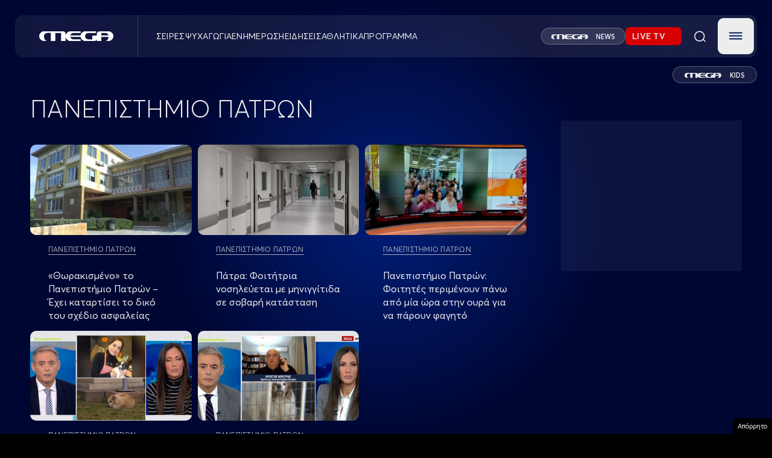

--- FILE ---
content_type: text/html; charset=UTF-8
request_url: https://www.megatv.com/tag/panepistimio-patron/
body_size: 25866
content:
<!DOCTYPE html>
<html class="w-full h-full" style="background-color: black;" lang="el">

	<head>
		<meta charset="UTF-8"/>
		<meta http-equiv="content-type" content="text/html; charset=utf-8"/>
		<meta name="viewport" content="width=device-width, initial-scale=1, maximum-scale=1.0, user-scalable=0, viewport-fit=cover">
		<title>ΠΑΝΕΠΙΣΤΗΜΙΟ ΠΑΤΡΩΝ | MEGA TV</title>
		
		<link rel="apple-touch-icon" sizes="57x57" href="/wp-content/themes/megatv/common/imgs/favicon/apple-icon-57x57.png">
		<link rel="apple-touch-icon" sizes="60x60" href="/wp-content/themes/megatv/common/imgs/favicon/apple-icon-60x60.png">
		<link rel="apple-touch-icon" sizes="72x72" href="/wp-content/themes/megatv/common/imgs/favicon/apple-icon-72x72.png">
		<link rel="apple-touch-icon" sizes="76x76" href="/wp-content/themes/megatv/common/imgs/favicon/apple-icon-76x76.png">
		<link rel="apple-touch-icon" sizes="114x114" href="/wp-content/themes/megatv/common/imgs/favicon/apple-icon-114x114.png">
		<link rel="apple-touch-icon" sizes="120x120" href="/wp-content/themes/megatv/common/imgs/favicon/apple-icon-120x120.png">
		<link rel="apple-touch-icon" sizes="144x144" href="/wp-content/themes/megatv/common/imgs/favicon/apple-icon-144x144.png">
		<link rel="apple-touch-icon" sizes="152x152" href="/wp-content/themes/megatv/common/imgs/favicon/apple-icon-152x152.png">
		<link rel="apple-touch-icon" sizes="180x180" href="/wp-content/themes/megatv/common/imgs/favicon/apple-icon-180x180.png">
		<link rel="icon" type="image/png" sizes="192x192" href="/wp-content/themes/megatv/common/imgs/favicon/android-icon-192x192.png">
		<link rel="icon" type="image/png" sizes="32x32" href="/wp-content/themes/megatv/common/imgs/favicon/favicon-32x32.png">
		<link rel="icon" type="image/png" sizes="96x96" href="/wp-content/themes/megatv/common/imgs/favicon/favicon-96x96.png">
		<link rel="icon" type="image/png" sizes="16x16" href="/wp-content/themes/megatv/common/imgs/favicon/favicon-16x16.png">

		<meta name="msapplication-TileColor" content="#0D1A37">
		<meta name="msapplication-TileImage" content="/wp-content/themes/megatv/common/imgs/favicon/ms-icon-144x144.png">
		<meta name="theme-color" content="#0D1A37">

		<meta name="document-classification" content="internet"/>
		<meta name="document-type" content="Public"/>
		<meta name="document-rating" content="Safe for Kids"/>
		<meta name="document-distribution" content="Global"/>
		<meta name="document-state" content="dynamic"/>

		<!--		If is post or ekpmpes or gtvshows -->
		



		<meta name='robots' content='max-image-preview:large' />
	<style>img:is([sizes="auto" i], [sizes^="auto," i]) { contain-intrinsic-size: 3000px 1500px }</style>
	<link rel="preload" href="https://www.megatv.com/wp-content/themes/whsk_newmegatv_2025/src/fonts/Averta-Bold.woff" as="font" type="font/woff" crossorigin><link rel="preload" href="https://www.megatv.com/wp-content/themes/whsk_newmegatv_2025/src/fonts/Averta-Bold.woff2" as="font" type="font/woff2" crossorigin><link rel="preload" href="https://www.megatv.com/wp-content/themes/whsk_newmegatv_2025/src/fonts/Averta-Light.woff" as="font" type="font/woff" crossorigin><link rel="preload" href="https://www.megatv.com/wp-content/themes/whsk_newmegatv_2025/src/fonts/Averta-Light.woff2" as="font" type="font/woff2" crossorigin><link rel="preload" href="https://www.megatv.com/wp-content/themes/whsk_newmegatv_2025/src/fonts/AvertaPE-Regular.woff" as="font" type="font/woff" crossorigin><link rel="preload" href="https://www.megatv.com/wp-content/themes/whsk_newmegatv_2025/src/fonts/AvertaPE-Regular.woff2" as="font" type="font/woff2" crossorigin><link rel="preload" href="https://www.megatv.com/wp-content/themes/whsk_newmegatv_2025/src/fonts/AvertaPE-Semibold.woff" as="font" type="font/woff" crossorigin><link rel="preload" href="https://www.megatv.com/wp-content/themes/whsk_newmegatv_2025/src/fonts/AvertaPE-Semibold.woff2" as="font" type="font/woff2" crossorigin><link rel="alternate" type="application/rss+xml" title="Κανάλι ετικέτας ΠΑΝΕΠΙΣΤΗΜΙΟ ΠΑΤΡΩΝ &raquo; MEGA TV" href="https://www.megatv.com/tag/panepistimio-patron/feed/" />
<link rel='stylesheet' id='wp-block-library-css' href='https://www.megatv.com/wp-includes/css/dist/block-library/style.min.css?ver=6.7.2' type='text/css' media='all' />
<style id='classic-theme-styles-inline-css' type='text/css'>
/*! This file is auto-generated */
.wp-block-button__link{color:#fff;background-color:#32373c;border-radius:9999px;box-shadow:none;text-decoration:none;padding:calc(.667em + 2px) calc(1.333em + 2px);font-size:1.125em}.wp-block-file__button{background:#32373c;color:#fff;text-decoration:none}
</style>
<style id='global-styles-inline-css' type='text/css'>
:root{--wp--preset--aspect-ratio--square: 1;--wp--preset--aspect-ratio--4-3: 4/3;--wp--preset--aspect-ratio--3-4: 3/4;--wp--preset--aspect-ratio--3-2: 3/2;--wp--preset--aspect-ratio--2-3: 2/3;--wp--preset--aspect-ratio--16-9: 16/9;--wp--preset--aspect-ratio--9-16: 9/16;--wp--preset--color--black: #000000;--wp--preset--color--cyan-bluish-gray: #abb8c3;--wp--preset--color--white: #ffffff;--wp--preset--color--pale-pink: #f78da7;--wp--preset--color--vivid-red: #cf2e2e;--wp--preset--color--luminous-vivid-orange: #ff6900;--wp--preset--color--luminous-vivid-amber: #fcb900;--wp--preset--color--light-green-cyan: #7bdcb5;--wp--preset--color--vivid-green-cyan: #00d084;--wp--preset--color--pale-cyan-blue: #8ed1fc;--wp--preset--color--vivid-cyan-blue: #0693e3;--wp--preset--color--vivid-purple: #9b51e0;--wp--preset--gradient--vivid-cyan-blue-to-vivid-purple: linear-gradient(135deg,rgba(6,147,227,1) 0%,rgb(155,81,224) 100%);--wp--preset--gradient--light-green-cyan-to-vivid-green-cyan: linear-gradient(135deg,rgb(122,220,180) 0%,rgb(0,208,130) 100%);--wp--preset--gradient--luminous-vivid-amber-to-luminous-vivid-orange: linear-gradient(135deg,rgba(252,185,0,1) 0%,rgba(255,105,0,1) 100%);--wp--preset--gradient--luminous-vivid-orange-to-vivid-red: linear-gradient(135deg,rgba(255,105,0,1) 0%,rgb(207,46,46) 100%);--wp--preset--gradient--very-light-gray-to-cyan-bluish-gray: linear-gradient(135deg,rgb(238,238,238) 0%,rgb(169,184,195) 100%);--wp--preset--gradient--cool-to-warm-spectrum: linear-gradient(135deg,rgb(74,234,220) 0%,rgb(151,120,209) 20%,rgb(207,42,186) 40%,rgb(238,44,130) 60%,rgb(251,105,98) 80%,rgb(254,248,76) 100%);--wp--preset--gradient--blush-light-purple: linear-gradient(135deg,rgb(255,206,236) 0%,rgb(152,150,240) 100%);--wp--preset--gradient--blush-bordeaux: linear-gradient(135deg,rgb(254,205,165) 0%,rgb(254,45,45) 50%,rgb(107,0,62) 100%);--wp--preset--gradient--luminous-dusk: linear-gradient(135deg,rgb(255,203,112) 0%,rgb(199,81,192) 50%,rgb(65,88,208) 100%);--wp--preset--gradient--pale-ocean: linear-gradient(135deg,rgb(255,245,203) 0%,rgb(182,227,212) 50%,rgb(51,167,181) 100%);--wp--preset--gradient--electric-grass: linear-gradient(135deg,rgb(202,248,128) 0%,rgb(113,206,126) 100%);--wp--preset--gradient--midnight: linear-gradient(135deg,rgb(2,3,129) 0%,rgb(40,116,252) 100%);--wp--preset--font-size--small: 13px;--wp--preset--font-size--medium: 20px;--wp--preset--font-size--large: 36px;--wp--preset--font-size--x-large: 42px;--wp--preset--spacing--20: 0.44rem;--wp--preset--spacing--30: 0.67rem;--wp--preset--spacing--40: 1rem;--wp--preset--spacing--50: 1.5rem;--wp--preset--spacing--60: 2.25rem;--wp--preset--spacing--70: 3.38rem;--wp--preset--spacing--80: 5.06rem;--wp--preset--shadow--natural: 6px 6px 9px rgba(0, 0, 0, 0.2);--wp--preset--shadow--deep: 12px 12px 50px rgba(0, 0, 0, 0.4);--wp--preset--shadow--sharp: 6px 6px 0px rgba(0, 0, 0, 0.2);--wp--preset--shadow--outlined: 6px 6px 0px -3px rgba(255, 255, 255, 1), 6px 6px rgba(0, 0, 0, 1);--wp--preset--shadow--crisp: 6px 6px 0px rgba(0, 0, 0, 1);}:where(.is-layout-flex){gap: 0.5em;}:where(.is-layout-grid){gap: 0.5em;}body .is-layout-flex{display: flex;}.is-layout-flex{flex-wrap: wrap;align-items: center;}.is-layout-flex > :is(*, div){margin: 0;}body .is-layout-grid{display: grid;}.is-layout-grid > :is(*, div){margin: 0;}:where(.wp-block-columns.is-layout-flex){gap: 2em;}:where(.wp-block-columns.is-layout-grid){gap: 2em;}:where(.wp-block-post-template.is-layout-flex){gap: 1.25em;}:where(.wp-block-post-template.is-layout-grid){gap: 1.25em;}.has-black-color{color: var(--wp--preset--color--black) !important;}.has-cyan-bluish-gray-color{color: var(--wp--preset--color--cyan-bluish-gray) !important;}.has-white-color{color: var(--wp--preset--color--white) !important;}.has-pale-pink-color{color: var(--wp--preset--color--pale-pink) !important;}.has-vivid-red-color{color: var(--wp--preset--color--vivid-red) !important;}.has-luminous-vivid-orange-color{color: var(--wp--preset--color--luminous-vivid-orange) !important;}.has-luminous-vivid-amber-color{color: var(--wp--preset--color--luminous-vivid-amber) !important;}.has-light-green-cyan-color{color: var(--wp--preset--color--light-green-cyan) !important;}.has-vivid-green-cyan-color{color: var(--wp--preset--color--vivid-green-cyan) !important;}.has-pale-cyan-blue-color{color: var(--wp--preset--color--pale-cyan-blue) !important;}.has-vivid-cyan-blue-color{color: var(--wp--preset--color--vivid-cyan-blue) !important;}.has-vivid-purple-color{color: var(--wp--preset--color--vivid-purple) !important;}.has-black-background-color{background-color: var(--wp--preset--color--black) !important;}.has-cyan-bluish-gray-background-color{background-color: var(--wp--preset--color--cyan-bluish-gray) !important;}.has-white-background-color{background-color: var(--wp--preset--color--white) !important;}.has-pale-pink-background-color{background-color: var(--wp--preset--color--pale-pink) !important;}.has-vivid-red-background-color{background-color: var(--wp--preset--color--vivid-red) !important;}.has-luminous-vivid-orange-background-color{background-color: var(--wp--preset--color--luminous-vivid-orange) !important;}.has-luminous-vivid-amber-background-color{background-color: var(--wp--preset--color--luminous-vivid-amber) !important;}.has-light-green-cyan-background-color{background-color: var(--wp--preset--color--light-green-cyan) !important;}.has-vivid-green-cyan-background-color{background-color: var(--wp--preset--color--vivid-green-cyan) !important;}.has-pale-cyan-blue-background-color{background-color: var(--wp--preset--color--pale-cyan-blue) !important;}.has-vivid-cyan-blue-background-color{background-color: var(--wp--preset--color--vivid-cyan-blue) !important;}.has-vivid-purple-background-color{background-color: var(--wp--preset--color--vivid-purple) !important;}.has-black-border-color{border-color: var(--wp--preset--color--black) !important;}.has-cyan-bluish-gray-border-color{border-color: var(--wp--preset--color--cyan-bluish-gray) !important;}.has-white-border-color{border-color: var(--wp--preset--color--white) !important;}.has-pale-pink-border-color{border-color: var(--wp--preset--color--pale-pink) !important;}.has-vivid-red-border-color{border-color: var(--wp--preset--color--vivid-red) !important;}.has-luminous-vivid-orange-border-color{border-color: var(--wp--preset--color--luminous-vivid-orange) !important;}.has-luminous-vivid-amber-border-color{border-color: var(--wp--preset--color--luminous-vivid-amber) !important;}.has-light-green-cyan-border-color{border-color: var(--wp--preset--color--light-green-cyan) !important;}.has-vivid-green-cyan-border-color{border-color: var(--wp--preset--color--vivid-green-cyan) !important;}.has-pale-cyan-blue-border-color{border-color: var(--wp--preset--color--pale-cyan-blue) !important;}.has-vivid-cyan-blue-border-color{border-color: var(--wp--preset--color--vivid-cyan-blue) !important;}.has-vivid-purple-border-color{border-color: var(--wp--preset--color--vivid-purple) !important;}.has-vivid-cyan-blue-to-vivid-purple-gradient-background{background: var(--wp--preset--gradient--vivid-cyan-blue-to-vivid-purple) !important;}.has-light-green-cyan-to-vivid-green-cyan-gradient-background{background: var(--wp--preset--gradient--light-green-cyan-to-vivid-green-cyan) !important;}.has-luminous-vivid-amber-to-luminous-vivid-orange-gradient-background{background: var(--wp--preset--gradient--luminous-vivid-amber-to-luminous-vivid-orange) !important;}.has-luminous-vivid-orange-to-vivid-red-gradient-background{background: var(--wp--preset--gradient--luminous-vivid-orange-to-vivid-red) !important;}.has-very-light-gray-to-cyan-bluish-gray-gradient-background{background: var(--wp--preset--gradient--very-light-gray-to-cyan-bluish-gray) !important;}.has-cool-to-warm-spectrum-gradient-background{background: var(--wp--preset--gradient--cool-to-warm-spectrum) !important;}.has-blush-light-purple-gradient-background{background: var(--wp--preset--gradient--blush-light-purple) !important;}.has-blush-bordeaux-gradient-background{background: var(--wp--preset--gradient--blush-bordeaux) !important;}.has-luminous-dusk-gradient-background{background: var(--wp--preset--gradient--luminous-dusk) !important;}.has-pale-ocean-gradient-background{background: var(--wp--preset--gradient--pale-ocean) !important;}.has-electric-grass-gradient-background{background: var(--wp--preset--gradient--electric-grass) !important;}.has-midnight-gradient-background{background: var(--wp--preset--gradient--midnight) !important;}.has-small-font-size{font-size: var(--wp--preset--font-size--small) !important;}.has-medium-font-size{font-size: var(--wp--preset--font-size--medium) !important;}.has-large-font-size{font-size: var(--wp--preset--font-size--large) !important;}.has-x-large-font-size{font-size: var(--wp--preset--font-size--x-large) !important;}
:where(.wp-block-post-template.is-layout-flex){gap: 1.25em;}:where(.wp-block-post-template.is-layout-grid){gap: 1.25em;}
:where(.wp-block-columns.is-layout-flex){gap: 2em;}:where(.wp-block-columns.is-layout-grid){gap: 2em;}
:root :where(.wp-block-pullquote){font-size: 1.5em;line-height: 1.6;}
</style>
<link rel='stylesheet' id='megatv-style-css' href='https://www.megatv.com/wp-content/themes/whsk_newmegatv_2025/assets/uppercase.css?ver=20250327142522' type='text/css' media='all' />
<link rel='stylesheet' id='megatv-custom-style-css' href='https://www.megatv.com/wp-content/themes/whsk_newmegatv_2025/assets/css/custom.css?ver=20251212121000' type='text/css' media='all' />
<script type="text/javascript" src="https://www.megatv.com/wp-content/themes/whsk_newmegatv_2025/assets/js/jquery.js?ver=6.7.2" id="localjquery-js"></script>
<script type="text/javascript" src="https://player.kwikmotion.com/ClientsTemplates/Megatv/KwikLink_311592e7-13f8-4268-b02a-633895abae3b.js?ver=6.7.2" id="kwik-player-js"></script>
<!--OPENGRAPH-->        <script>

      window.OneSignal = window.OneSignal || [];

      OneSignal.push( function() {
        OneSignal.SERVICE_WORKER_UPDATER_PATH = 'OneSignalSDKUpdaterWorker.js';
                      OneSignal.SERVICE_WORKER_PATH = 'OneSignalSDKWorker.js';
                      OneSignal.SERVICE_WORKER_PARAM = { scope: '/wp-content/plugins/onesignal-free-web-push-notifications/sdk_files/push/onesignal/' };
        OneSignal.setDefaultNotificationUrl("https://www.megatv.com");
        var oneSignal_options = {};
        window._oneSignalInitOptions = oneSignal_options;

        oneSignal_options['wordpress'] = true;
oneSignal_options['appId'] = 'accd7dac-a345-4519-8d0f-7863949719bc';
oneSignal_options['allowLocalhostAsSecureOrigin'] = true;
oneSignal_options['welcomeNotification'] = { };
oneSignal_options['welcomeNotification']['disable'] = true;
oneSignal_options['subdomainName'] = "megatv.com";
oneSignal_options['promptOptions'] = { };
oneSignal_options['promptOptions']['actionMessage'] = "Θέλετε να λαμβάνετε ειδοποιήσεις από το MEGA;";
oneSignal_options['promptOptions']['acceptButtonText'] = "ΝΑΙ ΘΕΛΩ";
oneSignal_options['promptOptions']['cancelButtonText'] = "ΟΧΙ";
                OneSignal.init(window._oneSignalInitOptions);
                      });

      function documentInitOneSignal() {
        var oneSignal_elements = document.getElementsByClassName("OneSignal-prompt");

        var oneSignalLinkClickHandler = function(event) { OneSignal.push(['registerForPushNotifications']); event.preventDefault(); };        for(var i = 0; i < oneSignal_elements.length; i++)
          oneSignal_elements[i].addEventListener('click', oneSignalLinkClickHandler, false);
      }

      if (document.readyState === 'complete') {
           documentInitOneSignal();
      }
      else {
           window.addEventListener("load", function(event){
               documentInitOneSignal();
          });
      }
    </script>
		<script src="https://www.megatv.com/wp-content/themes/whsk_newmegatv_2025/assets/js/compliance.js"></script>

		<!-- Google tag (gtag.js) -->
<script async src="https://www.googletagmanager.com/gtag/js?id=G-DC7DBN0Z92"></script>
<script>
	window.dataLayer = window.dataLayer || [];

	function gtag() {
		dataLayer.push( arguments );
	}

	gtag( 'js', new Date() );

	gtag( 'config', 'G-DC7DBN0Z92' );
</script>

<script>
	if ( /AQUOSBrowser|LG|LGE|NetCast|webOS|BRAVIA|HITACHI|Hisense|NETTV|PANASONIC|Philips|QtWebEngine|SMART-TV|SmartTV|Sony|TCL|TOSHIBA|TSBNetTV|Tizen|Vestel|Viera/i.test( navigator.userAgent ) ) {
		console.log( 'Phaistos removed from TV' );
	} else {
		var script = document.createElement( 'script' );
		script.src = 'https://static.adman.gr/adman.js?v=6.7.9';
		document.head.appendChild( script );
		console.log( 'Phaistos script loaded.' );
	}
</script>

	
	<script async src="https://fundingchoicesmessages.google.com/i/pub-2114671595214547?ers=1" nonce="Jt9ElnijYwfSLuQHpJHQsg"></script><script nonce="Jt9ElnijYwfSLuQHpJHQsg">(function() {function signalGooglefcPresent() {if (!window.frames['googlefcPresent']) {if (document.body) {const iframe = document.createElement('iframe'); iframe.style = 'width: 0; height: 0; border: none; z-index: -1000; left: -1000px; top: -1000px;'; iframe.style.display = 'none'; iframe.name = 'googlefcPresent'; document.body.appendChild(iframe);} else {setTimeout(signalGooglefcPresent, 0);}}}signalGooglefcPresent();})();</script>

<script>(function(){/*
 Copyright The Closure Library Authors.
 SPDX-License-Identifier: Apache-2.0
*/
'use strict';var aa=function(a){var b=0;return function(){return b<a.length?{done:!1,value:a[b++]}:{done:!0}}},ba="function"==typeof Object.create?Object.create:function(a){var b=function(){};b.prototype=a;return new b},k;if("function"==typeof Object.setPrototypeOf)k=Object.setPrototypeOf;else{var m;a:{var ca={a:!0},n={};try{n.__proto__=ca;m=n.a;break a}catch(a){}m=!1}k=m?function(a,b){a.__proto__=b;if(a.__proto__!==b)throw new TypeError(a+" is not extensible");return a}:null}
var p=k,q=function(a,b){a.prototype=ba(b.prototype);a.prototype.constructor=a;if(p)p(a,b);else for(var c in b)if("prototype"!=c)if(Object.defineProperties){var d=Object.getOwnPropertyDescriptor(b,c);d&&Object.defineProperty(a,c,d)}else a[c]=b[c];a.v=b.prototype},r=this||self,da=function(){},t=function(a){return a};var u;var w=function(a,b){this.g=b===v?a:""};w.prototype.toString=function(){return this.g+""};var v={},x=function(a){if(void 0===u){var b=null;var c=r.trustedTypes;if(c&&c.createPolicy){try{b=c.createPolicy("goog#html",{createHTML:t,createScript:t,createScriptURL:t})}catch(d){r.console&&r.console.error(d.message)}u=b}else u=b}a=(b=u)?b.createScriptURL(a):a;return new w(a,v)};var A=function(){return Math.floor(2147483648*Math.random()).toString(36)+Math.abs(Math.floor(2147483648*Math.random())^Date.now()).toString(36)};var B={},C=null;var D="function"===typeof Uint8Array;function E(a,b,c){return"object"===typeof a?D&&!Array.isArray(a)&&a instanceof Uint8Array?c(a):F(a,b,c):b(a)}function F(a,b,c){if(Array.isArray(a)){for(var d=Array(a.length),e=0;e<a.length;e++){var f=a[e];null!=f&&(d[e]=E(f,b,c))}Array.isArray(a)&&a.s&&G(d);return d}d={};for(e in a)Object.prototype.hasOwnProperty.call(a,e)&&(f=a[e],null!=f&&(d[e]=E(f,b,c)));return d}
function ea(a){return F(a,function(b){return"number"===typeof b?isFinite(b)?b:String(b):b},function(b){var c;void 0===c&&(c=0);if(!C){C={};for(var d="ABCDEFGHIJKLMNOPQRSTUVWXYZabcdefghijklmnopqrstuvwxyz0123456789".split(""),e=["+/=","+/","-_=","-_.","-_"],f=0;5>f;f++){var h=d.concat(e[f].split(""));B[f]=h;for(var g=0;g<h.length;g++){var l=h[g];void 0===C[l]&&(C[l]=g)}}}c=B[c];d=Array(Math.floor(b.length/3));e=c[64]||"";for(f=h=0;h<b.length-2;h+=3){var y=b[h],z=b[h+1];l=b[h+2];g=c[y>>2];y=c[(y&3)<<
4|z>>4];z=c[(z&15)<<2|l>>6];l=c[l&63];d[f++]=""+g+y+z+l}g=0;l=e;switch(b.length-h){case 2:g=b[h+1],l=c[(g&15)<<2]||e;case 1:b=b[h],d[f]=""+c[b>>2]+c[(b&3)<<4|g>>4]+l+e}return d.join("")})}var fa={s:{value:!0,configurable:!0}},G=function(a){Array.isArray(a)&&!Object.isFrozen(a)&&Object.defineProperties(a,fa);return a};var H;var J=function(a,b,c){var d=H;H=null;a||(a=d);d=this.constructor.u;a||(a=d?[d]:[]);this.j=d?0:-1;this.h=null;this.g=a;a:{d=this.g.length;a=d-1;if(d&&(d=this.g[a],!(null===d||"object"!=typeof d||Array.isArray(d)||D&&d instanceof Uint8Array))){this.l=a-this.j;this.i=d;break a}void 0!==b&&-1<b?(this.l=Math.max(b,a+1-this.j),this.i=null):this.l=Number.MAX_VALUE}if(c)for(b=0;b<c.length;b++)a=c[b],a<this.l?(a+=this.j,(d=this.g[a])?G(d):this.g[a]=I):(d=this.l+this.j,this.g[d]||(this.i=this.g[d]={}),(d=this.i[a])?
G(d):this.i[a]=I)},I=Object.freeze(G([])),K=function(a,b){if(-1===b)return null;if(b<a.l){b+=a.j;var c=a.g[b];return c!==I?c:a.g[b]=G([])}if(a.i)return c=a.i[b],c!==I?c:a.i[b]=G([])},M=function(a,b){var c=L;if(-1===b)return null;a.h||(a.h={});if(!a.h[b]){var d=K(a,b);d&&(a.h[b]=new c(d))}return a.h[b]};J.prototype.toJSON=function(){var a=N(this,!1);return ea(a)};
var N=function(a,b){if(a.h)for(var c in a.h)if(Object.prototype.hasOwnProperty.call(a.h,c)){var d=a.h[c];if(Array.isArray(d))for(var e=0;e<d.length;e++)d[e]&&N(d[e],b);else d&&N(d,b)}return a.g},O=function(a,b){H=b=b?JSON.parse(b):null;a=new a(b);H=null;return a};J.prototype.toString=function(){return N(this,!1).toString()};var P=function(a){J.call(this,a)};q(P,J);function ha(a){var b,c=(a.ownerDocument&&a.ownerDocument.defaultView||window).document,d=null===(b=c.querySelector)||void 0===b?void 0:b.call(c,"script[nonce]");(b=d?d.nonce||d.getAttribute("nonce")||"":"")&&a.setAttribute("nonce",b)};var Q=function(a,b){b=String(b);"application/xhtml+xml"===a.contentType&&(b=b.toLowerCase());return a.createElement(b)},R=function(a){this.g=a||r.document||document};R.prototype.appendChild=function(a,b){a.appendChild(b)};var S=function(a,b,c,d,e,f){try{var h=a.g,g=Q(a.g,"SCRIPT");g.async=!0;g.src=b instanceof w&&b.constructor===w?b.g:"type_error:TrustedResourceUrl";ha(g);h.head.appendChild(g);g.addEventListener("load",function(){e();d&&h.head.removeChild(g)});g.addEventListener("error",function(){0<c?S(a,b,c-1,d,e,f):(d&&h.head.removeChild(g),f())})}catch(l){f()}};var ia=r.atob("aHR0cHM6Ly93d3cuZ3N0YXRpYy5jb20vaW1hZ2VzL2ljb25zL21hdGVyaWFsL3N5c3RlbS8xeC93YXJuaW5nX2FtYmVyXzI0ZHAucG5n"),ja=r.atob("WW91IGFyZSBzZWVpbmcgdGhpcyBtZXNzYWdlIGJlY2F1c2UgYWQgb3Igc2NyaXB0IGJsb2NraW5nIHNvZnR3YXJlIGlzIGludGVyZmVyaW5nIHdpdGggdGhpcyBwYWdlLg=="),ka=r.atob("RGlzYWJsZSBhbnkgYWQgb3Igc2NyaXB0IGJsb2NraW5nIHNvZnR3YXJlLCB0aGVuIHJlbG9hZCB0aGlzIHBhZ2Uu"),la=function(a,b,c){this.h=a;this.j=new R(this.h);this.g=null;this.i=[];this.l=!1;this.o=b;this.m=c},V=function(a){if(a.h.body&&!a.l){var b=
function(){T(a);r.setTimeout(function(){return U(a,3)},50)};S(a.j,a.o,2,!0,function(){r[a.m]||b()},b);a.l=!0}},T=function(a){for(var b=W(1,5),c=0;c<b;c++){var d=X(a);a.h.body.appendChild(d);a.i.push(d)}b=X(a);b.style.bottom="0";b.style.left="0";b.style.position="fixed";b.style.width=W(100,110).toString()+"%";b.style.zIndex=W(2147483544,2147483644).toString();b.style["background-color"]=ma(249,259,242,252,219,229);b.style["box-shadow"]="0 0 12px #888";b.style.color=ma(0,10,0,10,0,10);b.style.display=
"flex";b.style["justify-content"]="center";b.style["font-family"]="Roboto, Arial";c=X(a);c.style.width=W(80,85).toString()+"%";c.style.maxWidth=W(750,775).toString()+"px";c.style.margin="24px";c.style.display="flex";c.style["align-items"]="flex-start";c.style["justify-content"]="center";d=Q(a.j.g,"IMG");d.className=A();d.src=ia;d.style.height="24px";d.style.width="24px";d.style["padding-right"]="16px";var e=X(a),f=X(a);f.style["font-weight"]="bold";f.textContent=ja;var h=X(a);h.textContent=ka;Y(a,
e,f);Y(a,e,h);Y(a,c,d);Y(a,c,e);Y(a,b,c);a.g=b;a.h.body.appendChild(a.g);b=W(1,5);for(c=0;c<b;c++)d=X(a),a.h.body.appendChild(d),a.i.push(d)},Y=function(a,b,c){for(var d=W(1,5),e=0;e<d;e++){var f=X(a);b.appendChild(f)}b.appendChild(c);c=W(1,5);for(d=0;d<c;d++)e=X(a),b.appendChild(e)},W=function(a,b){return Math.floor(a+Math.random()*(b-a))},ma=function(a,b,c,d,e,f){return"rgb("+W(Math.max(a,0),Math.min(b,255)).toString()+","+W(Math.max(c,0),Math.min(d,255)).toString()+","+W(Math.max(e,0),Math.min(f,
255)).toString()+")"},X=function(a){a=Q(a.j.g,"DIV");a.className=A();return a},U=function(a,b){0>=b||null!=a.g&&0!=a.g.offsetHeight&&0!=a.g.offsetWidth||(na(a),T(a),r.setTimeout(function(){return U(a,b-1)},50))},na=function(a){var b=a.i;var c="undefined"!=typeof Symbol&&Symbol.iterator&&b[Symbol.iterator];b=c?c.call(b):{next:aa(b)};for(c=b.next();!c.done;c=b.next())(c=c.value)&&c.parentNode&&c.parentNode.removeChild(c);a.i=[];(b=a.g)&&b.parentNode&&b.parentNode.removeChild(b);a.g=null};var pa=function(a,b,c,d,e){var f=oa(c),h=function(l){l.appendChild(f);r.setTimeout(function(){f?(0!==f.offsetHeight&&0!==f.offsetWidth?b():a(),f.parentNode&&f.parentNode.removeChild(f)):a()},d)},g=function(l){document.body?h(document.body):0<l?r.setTimeout(function(){g(l-1)},e):b()};g(3)},oa=function(a){var b=document.createElement("div");b.className=a;b.style.width="1px";b.style.height="1px";b.style.position="absolute";b.style.left="-10000px";b.style.top="-10000px";b.style.zIndex="-10000";return b};var L=function(a){J.call(this,a)};q(L,J);var qa=function(a){J.call(this,a)};q(qa,J);var ra=function(a,b){this.l=a;this.m=new R(a.document);this.g=b;this.i=K(this.g,1);b=M(this.g,2);this.o=x(K(b,4)||"");this.h=!1;b=M(this.g,13);b=x(K(b,4)||"");this.j=new la(a.document,b,K(this.g,12))};ra.prototype.start=function(){sa(this)};
var sa=function(a){ta(a);S(a.m,a.o,3,!1,function(){a:{var b=a.i;var c=r.btoa(b);if(c=r[c]){try{var d=O(P,r.atob(c))}catch(e){b=!1;break a}b=b===K(d,1)}else b=!1}b?Z(a,K(a.g,14)):(Z(a,K(a.g,8)),V(a.j))},function(){pa(function(){Z(a,K(a.g,7));V(a.j)},function(){return Z(a,K(a.g,6))},K(a.g,9),K(a.g,10),K(a.g,11))})},Z=function(a,b){a.h||(a.h=!0,a=new a.l.XMLHttpRequest,a.open("GET",b,!0),a.send())},ta=function(a){var b=r.btoa(a.i);a.l[b]&&Z(a,K(a.g,5))};(function(a,b){r[a]=function(c){for(var d=[],e=0;e<arguments.length;++e)d[e-0]=arguments[e];r[a]=da;b.apply(null,d)}})("__h82AlnkH6D91__",function(a){"function"===typeof window.atob&&(new ra(window,O(qa,window.atob(a)))).start()});}).call(this);

window.__h82AlnkH6D91__("[base64]/[base64]/[base64]/[base64]");</script>	


	

<script async>
    window.skinSize = 'small';
    var w = window.innerWidth || document.documentElement.clientWidth || document.body.clientWidth;
    if(w > 1300) { window.skinSize = 'large'; }
    if (w <= 668){
    var platform = 'mobile';
    var autostart = false;
    var muteplayer = false;
    } else {
    var platform = 'desktop';
    var autostart = true;
    var muteplayer = false;
    }

    window.kwikautostart = autostart;
    window.kwikmuteplayer = muteplayer;
    window.kwikPlatform = platform;
    window.kwikSkinSize = window.skinSize;

    function display320() {
    googletag.cmd.push(function() {googletag.display('320x50_bottom_2')}); display320 = function(){}
    }
    function ways() {
        f=$(".das-mmiddle");
        d=$("#das-mmiddle-wp");
        var waypoint = new Waypoint({
        element: d[0],
        handler: function(n) {
        "up"===n?f.addClass('ups'):"down"===n&&f.removeClass('ups'); display320()
        },
         offset:function(){return window.innerHeight}
        })
    }
</script>


<script type="text/javascript">
if(/LG|LGE|NetCast|webOS|AQUOSBrowser|BRAVIA|HITACHI|Hisense|NETTV|PANASONIC|Philips|QtWebEngine|SMART-TV|SmartTV|Sony|TCL|TOSHIBA|TSBNetTV|Tizen|Vestel|Viera/i.test(navigator.userAgent)) {
} else {
  document.write('<scri'+'pt async src="https://securepubads.g.doubleclick.net/tag/js/gpt.js?v=6.7.1"></'+'script>');
}
</script>

<script>
  var googletag = googletag || {};
  googletag.cmd = googletag.cmd || [];
</script>

<script type="text/javascript" src="https://www.alteregomedia.org/files/js/gtags.js?v=1"></script>
<script async>
    var plink = "https://www.megatv.com/tag/panepistimio-patron";


    try {setas()} catch (e) {var lineitemids = ''; var adserver = ''}
    window.kwikAdServer = adserver;
//     var isFullScreen = kwikMotion('player').isFullscreen();
    googletag.cmd.push(function() {
    var REFRESH_KEY = 'refresh';
    var REFRESH_VALUE = 'true';
    var bottom_mapping_new = googletag.sizeMapping().addSize([0, 0], [320, 50]).addSize([670, 200], []).build();
    var top_mapping_new = googletag.sizeMapping().addSize([0, 0], [300, 250]).addSize([670, 200], []).build();
    var header_mapping = googletag.sizeMapping().addSize([0, 0], []).addSize([670, 200], [[970, 250], [970, 90], [728, 90], [1000, 250]]).build();
    // var skin_mapping = googletag.sizeMapping().addSize([0, 0], []).addSize([1100, 200], [1920, 1200]).addSize([1700, 200], [[1920, 1200], [2000, 1200]]).build();
    var right_mapping = googletag.sizeMapping().addSize([0, 0], []).addSize([875, 200], [[300, 250], [300, 450], [300, 600]]).build();
    var over_mapping = googletag.sizeMapping().addSize([0, 0], []).addSize([1000, 200], [1, 1]).build();
    var textlink_mapping = googletag.sizeMapping().addSize([0, 0], []).addSize([600, 200], [520, 40]).build();
    var mapping_320 = googletag.sizeMapping().addSize([0, 0], [[320, 50], [1, 1]]).addSize([668, 0], []).build();
    var middle_mapping = googletag.sizeMapping().addSize([0, 0], []).addSize([300, 250], [[300, 250]]).addSize([300, 500], [[300, 600], [300, 250]]).addSize([668, 0], []).build();
    var bottom_mapping = googletag.sizeMapping().addSize([0, 0], []).addSize([300, 250], [[320, 50], [300, 250], [300, 450]]).addSize([300, 500], [[320, 50], [300, 250], [300, 450], [300, 600]]).addSize([668, 0], []).build();
    googletag.defineSlot('/78071402/mega/mega_inside_320x50_top', [[320, 50], [1, 1]], '320x50_top').defineSizeMapping(mapping_320).addService(googletag.pubads());
    googletag.defineSlot('/78071402/mega/New_Mega_320x50_mobile_ros', [320, 50], '320x50_bottom_sticky').defineSizeMapping(bottom_mapping_new).addService(googletag.pubads());

    
    googletag.defineSlot('/78071402/mega/mega_mobile_300x250_middle', [[300, 600], [300, 250]], '300x250_middle').defineSizeMapping(middle_mapping).addService(googletag.pubads());
    googletag.defineSlot('/78071402/mega/mega_1x1_over', [1, 1], '1x1_over').defineSizeMapping(over_mapping).addService(googletag.pubads());
    googletag.defineSlot('/78071402/mega/mega_inside_970x90_top', [[970, 250], [970, 90], [728, 90], [1000, 250]], '970x90_top').defineSizeMapping(header_mapping).addService(googletag.pubads());
        googletag.defineSlot('/78071402/mega/mega_inside_300x250_r1', [[300, 250], [300, 450], [300, 600]], '300x250_r1').defineSizeMapping(right_mapping).addService(googletag.pubads());
        // googletag.defineSlot('/78071402/mega/mega_inside_300x250_r2', [[300, 250], [300, 450], [300, 600]], '300x250_r2').defineSizeMapping(right_mapping).addService(googletag.pubads());
    // googletag.defineSlot('/78071402/mega/mega_inside_300x250_r3', [[300, 250], [300, 450], [300, 600]], '300x250_r3').defineSizeMapping(right_mapping).addService(googletag.pubads());
    // googletag.defineSlot('/78071402/mega/mega_inside_300x250_r4', [[300, 250], [300, 450], [300, 600]], '300x250_r4').defineSizeMapping(right_mapping).addService(googletag.pubads());
    // googletag.defineSlot('/78071402/mega/mega_inside_300x250_r5', [[300, 250], [300, 450], [300, 600]], '300x250_r5').defineSizeMapping(right_mapping).addService(googletag.pubads());
    // googletag.defineSlot('/78071402/mega/mega_inside_300x250_r6', [[300, 250], [300, 450], [300, 600]], '300x250_r6').defineSizeMapping(right_mapping).addService(googletag.pubads());
    // googletag.defineSlot('/78071402/mega/mega_inside_1x1_out', [[1920, 1200], [2000, 1200]], '1x1_out').defineSizeMapping(skin_mapping).addService(googletag.pubads());

    
    // googletag.defineSlot('/78071402/mega/mega_640x360_overlay', [640, 360], '640x360').addService(googletag.companionAds()).addService(googletag.pubads());
    googletag.defineSlot('/78071402/mega/mega_inside_320x50_bottom', [[320, 50], [300, 250], [300, 450], [300, 600]], '320x50_bottom').defineSizeMapping(bottom_mapping).addService(googletag.pubads());
    googletag.defineSlot('/78071402/mega/mega_inside_320x50_bottom_2', [[320, 50], [300, 250], [300, 450], [300, 600]], '320x50_bottom_2').defineSizeMapping(bottom_mapping).addService(googletag.pubads());
    googletag.pubads().setTargeting('AdServer', adserver);
	 googletag.pubads().setTargeting('Item_Id', '1956452');
        googletag.pubads().setTargeting('Category', 'panepistimio-patron');
    googletag.pubads().setTargeting('SubCategory', '');
    

    
    
    
    googletag.pubads().setTargeting('Skin', skinSize);
    googletag.pubads().setTargeting('Platform', platform);

    
    // googletag.pubads().collapseEmptyDivs(true);
    googletag.pubads().enableVideoAds();

    googletag.pubads().addEventListener('slotRenderEnded', function(event) {
    // if(event.slot.getSlotElementId() === '1x1_out' && !event.isEmpty && event.size[0] === 1920){ document.querySelector('body').classList.add('fxskin', 'skind'); }
    // if(event.slot.getSlotElementId() === '1x1_out' && !event.isEmpty && event.size[0] === 2000){ document.querySelector('body').classList.add('fxskinb', 'skind'); }
    if (event.slot.getSlotElementId() === '300x250_middle') {ways();}
    if (event.slot.getSlotElementId() === '300x250_r1' || event.slot.getSlotElementId() === '300x250_middle' || event.slot.getSlotElementId() === '300x250_middle_home') {
    if (!event.isEmpty && lineitemids.includes(event.lineItemId, 0) || !event.isEmpty && orderids.includes(event.campaignId, 0)) {pgm300();}}
    if (event.slot.getSlotElementId() === '320x50_top') {if (!event.isEmpty && mlineitemids.includes(event.lineItemId, 0) || !event.isEmpty && morderids.includes(event.campaignId, 0)) {pgm320();}}
    if (event.slot.getSlotElementId() === '970x90_top')  {if (!event.isEmpty && xlineitemids.includes(event.lineItemId, 0) || !event.isEmpty && xorderids.includes(event.campaignId, 0)) {pgm970();}}});
    googletag.pubads().setCentering(true);

    
    googletag.enableServices();

    if(/LG|LGE|NetCast|webOS|AQUOSBrowser|BRAVIA|HITACHI|Hisense|NETTV|PANASONIC|Philips|QtWebEngine|SMART-TV|SmartTV|Sony|TCL|TOSHIBA|TSBNetTV|Tizen|Vestel|Viera/i.test(navigator.userAgent)){
    googletag.pubads().disableInitialLoad();
    }

});

</script>

		
		<link rel="preconnect" href="https://tags.crwdcntrl.net">
		<link rel="preconnect" href="https://bcp.crwdcntrl.net">
		<link rel="preconnect" href="https://c.ltmsphrcl.net">
		<link rel="dns-prefetch" href="https://tags.crwdcntrl.net">
		<link rel="dns-prefetch" href="https://bcp.crwdcntrl.net">
		<link rel="dns-prefetch" href="https://c.ltmsphrcl.net">

		<script>
			// lazy load mailchimp script
			document.addEventListener( 'DOMContentLoaded', function () {
				let mcScriptLoaded = false;

				// Function to load the MailChimp script
				function loadMailChimpScript() {
					if ( !mcScriptLoaded ) {
						// Create the script element
						const script = document.createElement( 'script' );
						script.id = 'mcjs';
						script.async = true;
						script.src = 'https://chimpstatic.com/mcjs-connected/js/users/116d6eb4f76a4ab66194d2062/1bd76f3449e00fc6a344d0c2d.js';

						// Append it to the head
						document.head.appendChild( script );

						// Mark as loaded to prevent multiple script loads
						mcScriptLoaded = true;

						// Remove all event listeners once script is loaded
						window.removeEventListener( 'scroll', loadMailChimpScript );
						document.removeEventListener( 'click', loadMailChimpScript );
						document.removeEventListener( 'keydown', loadMailChimpScript );
						document.removeEventListener( 'mousemove', loadMailChimpScript );
						document.removeEventListener( 'touchstart', loadMailChimpScript );
					}
				}

				// Add multiple event listeners to detect different types of user interaction
				window.addEventListener( 'scroll', loadMailChimpScript );
				document.addEventListener( 'click', loadMailChimpScript );
				document.addEventListener( 'keydown', loadMailChimpScript );
				document.addEventListener( 'mousemove', loadMailChimpScript );
				document.addEventListener( 'touchstart', loadMailChimpScript );

				// Optional: Add a timer fallback to load the script after a certain period
				//setTimeout( loadMailChimpScript, 5000 ); // Load after 5 seconds regardless of interaction
			} );
		</script>

		<script>
			!function () {
				window.googletag = window.googletag || {};
				window.googletag.cmd = window.googletag.cmd || [];
				var audTargetingKey = 'lotame';
				var panoramaIdTargetingKey = 'lpanoramaid';
				var lotameClientId = '17925';
				var audLocalStorageKey = 'lotame_' + lotameClientId + '_auds';

				// Immediately load audiences and Panorama ID from local storage
				try {
					var storedAuds = window.localStorage.getItem( audLocalStorageKey ) || '';
					if ( storedAuds ) {
						googletag.cmd.push( function () {
							window.googletag.pubads().setTargeting( audTargetingKey, storedAuds.split( ',' ) );
						} );
					}

					var localStoragePanoramaID = window.localStorage.getItem( 'panoramaId' ) || '';
					if ( localStoragePanoramaID ) {
						googletag.cmd.push( function () {
							window.googletag.pubads().setTargeting( panoramaIdTargetingKey, localStoragePanoramaID );
						} );
					}
				} catch ( e ) {
				}

				// Callback when targeting audience is ready to push latest audience data
				var audienceReadyCallback = function ( profile ) {

					// Get audiences as an array
					var lotameAudiences = profile.getAudiences() || [];

					// Set the new target audiences for call to Google
					googletag.cmd.push( function () {
						window.googletag.pubads().setTargeting( audTargetingKey, lotameAudiences );
					} );

					// Get the PanoramaID to set at Google
					var lotamePanoramaID = profile.getPanorama().getId() || '';
					if ( lotamePanoramaID ) {
						googletag.cmd.push( function () {
							window.googletag.pubads().setTargeting( panoramaIdTargetingKey, lotamePanoramaID );
						} );
					}
				};

				// Lotame Config
				var lotameTagInput = {
					data: {
						behaviors: {
							int: ["Category: ","Category:  :: Subcategory: "]						},
					}, config: {
						audienceLocalStorage: audLocalStorageKey, onProfileReady: audienceReadyCallback
					}
				};

				// Lotame initialization
				var lotameConfig = lotameTagInput.config || {};
				var namespace = window[ 'lotame_' + lotameClientId ] = {};
				namespace.config = lotameConfig;
				namespace.data = lotameTagInput.data || {};
				namespace.cmd = namespace.cmd || [];
			}();
		</script>
		<script async src="https://tags.crwdcntrl.net/lt/c/17925/lt.min.js"></script>
		<script data-cmp-script="text/javascript" data-src="https://www.megatv.com/wp-content/themes/whsk_newmegatv_2025/assets/js/facebookpixel.js"></script>

	</head>

	
	
	<body class="archive tag tag-panepistimio-patron tag-35565 megatv " itemscope="itemscope" itemtype="https://schema.org/WebPage">

				<script>var hidden, visibilityChange, activeFlag;
    activeFlag = true;
    if (typeof document.hidden !== "undefined") { // Opera 12.10 and Firefox 18 and later support
        hidden = "hidden";
        visibilityChange = "visibilitychange";
    } else if (typeof document.msHidden !== "undefined") {
        hidden = "msHidden";
        visibilityChange = "msvisibilitychange";
    } else if (typeof document.webkitHidden !== "undefined") {
        hidden = "webkitHidden";
        visibilityChange = "webkitvisibilitychange";
    }
    function handleVisibilityChange() {
        if (document[hidden]) {

        } else {
            if (activeFlag) {
                if (w > 668) {
                    googletag.cmd.push(function() {
                        googletag.display('1x1_over');
                        // googletag.display('1x1_out');
                        googletag.display('300x250_r1');
                        // googletag.display('300x250_r2');
                        // googletag.display('300x250_r3');
                        googletag.display('970x90_top');
                    });
                }
                activeFlag = false;
                var infocus = 1;
            }
        }
    }
    if (typeof document.addEventListener === "undefined" || typeof document[hidden] === "undefined") {
        if (w > 668) {
            googletag.cmd.push(function() {
                googletag.display('1x1_over');
                // googletag.display('1x1_out');
                googletag.display('300x250_r1');
                // googletag.display('300x250_r2');
                // googletag.display('300x250_r3');
                googletag.display('970x90_top');
            });
        }
        var infocus = 1;
    } else {
        if (document[hidden] == true) {
            document.addEventListener(visibilityChange, handleVisibilityChange, false);
        } else {
            if (w > 668) {
                googletag.cmd.push(function() {
                    googletag.display('1x1_over');
                    // googletag.display('1x1_out');
                    googletag.display('300x250_r1');
                    // googletag.display('300x250_r2');
                    // googletag.display('300x250_r3');
                    googletag.display('970x90_top');
                });
            }
            var infocus = 1;
        }
    }</script>

  <div id="1x1_over"></div>

		<div id="page" class="">
			<header class="site__header">
	<nav class="row">
		<div class="col-auto col--start">
			<a href="/" class="logo">
									<span class="visually-hidden">Mega TV</span>
								<svg xmlns="http://www.w3.org/2000/svg" viewBox="0 0 185.37 24.125">
					<path
						d="m174.068 0-23.396.007c-3.923 0-6.689 2.744-6.747 6.634v3.984h-11.249v9.569l-8.881-.027c-4.979-.064-9.08-3.079-9.08-8.156 0-4.927 3.977-7.894 8.913-8.023v-.014h18.34V0H114.41c-5.343 0-10.103 4.78-11.099 10.086H77.72c.895-3.777 4.434-6.016 8.699-6.132h.133v.02h17.103V0H77.184c-5.306 0-10.062 4.739-11.079 10.025V6.768C66.105 2.807 63.326 0 59.358 0h-48.06C5.289 0 0 6.029 0 12.084s5.289 12.027 11.298 12.027h7.525v-.137c-4.161-1.139-6.889-5.578-6.889-11.45 0-5.163 4.008-8.522 9.061-8.587h8.017v20.174h11.396V5.702c0-.608-.092-1.188-.263-1.728h14.571v20.137h11.391v-9.955c1.017 5.274 5.773 9.955 11.079 9.955h26.471v-3.944H86.571c-4.271-.064-7.89-2.283-8.822-6.129h25.544c.971 5.32 5.762 10.072 11.118 10.072l23.966.014c2.688 0 4.955-1.884 5.549-4.415v4.401h11.375V14.038h18.054c-.408 5.108-3.018 8.897-6.798 9.936v.137h7.511c6.005 0 11.302-5.978 11.302-12.027S180.073 0 174.068 0ZM155.3 10.086V3.974h9.07c4.273 0 7.707 2.349 8.747 6.112H155.3Z" />
				</svg>
			</a>
		</div>
		<div class="col-auto col--center">
			<ul class="nav nav--main">
				<li class="nav__item">
					<a class="nav__link" href="/shows/">
						<span>Σειρές</span>
					</a>
					<ul class="nav nav--column submenu">
						<li class="nav__item">
							<a href="/tag/sezon-2025-2026/" class="nav__link">
								<span class="nav__link-label">Σειρές | Τρέχουσα Σεζόν</span>
								<span class="nav__link-arrow">
									<svg xmlns="http://www.w3.org/2000/svg" width="10.001" height="8.94" viewBox="0 0 10.001 8.94">
										<path d="M8.154.764H0A.764.764,0,0,1-.764,0,.764.764,0,0,1,0-.764H8.154A.764.764,0,0,1,8.919,0,.764.764,0,0,1,8.154.764Z" transform="translate(0.764 4.5)"
											fill="currentColor" />
										<path d="M5.5,8.97a.793.793,0,0,1-.581-1.333L7.836,4.5,4.923,1.363A.793.793,0,1,1,6.085.283L10,4.5,6.085,8.716A.791.791,0,0,1,5.5,8.97Z" fill="currentColor" />
									</svg>
								</span>
							</a>
						</li>
						<li class="nav__item">
							<a href="/tag/archive/?stID=10" class="nav__link">
								<span class="nav__link-label">Ελληνικές Σειρές | Παλαιότερες Σεζόν</span>
								<span class="nav__link-arrow">
									<svg xmlns="http://www.w3.org/2000/svg" width="10.001" height="8.94" viewBox="0 0 10.001 8.94">
										<path d="M8.154.764H0A.764.764,0,0,1-.764,0,.764.764,0,0,1,0-.764H8.154A.764.764,0,0,1,8.919,0,.764.764,0,0,1,8.154.764Z" transform="translate(0.764 4.5)"
											fill="currentColor" />
										<path d="M5.5,8.97a.793.793,0,0,1-.581-1.333L7.836,4.5,4.923,1.363A.793.793,0,1,1,6.085.283L10,4.5,6.085,8.716A.791.791,0,0,1,5.5,8.97Z" fill="currentColor" />
									</svg>
								</span>
							</a>
						</li>
						<li class="nav__item">
														<a href="https://www.megatv.com/tag/megaclassics/" class="nav__link">
								<span class="nav__link-label">Mega Classics</span>
								<span class="nav__link-arrow">
									<svg xmlns="http://www.w3.org/2000/svg" width="10.001" height="8.94" viewBox="0 0 10.001 8.94">
										<path d="M8.154.764H0A.764.764,0,0,1-.764,0,.764.764,0,0,1,0-.764H8.154A.764.764,0,0,1,8.919,0,.764.764,0,0,1,8.154.764Z" transform="translate(0.764 4.5)"
											fill="currentColor" />
										<path d="M5.5,8.97a.793.793,0,0,1-.581-1.333L7.836,4.5,4.923,1.363A.793.793,0,1,1,6.085.283L10,4.5,6.085,8.716A.791.791,0,0,1,5.5,8.97Z" fill="currentColor" />
									</svg>
								</span>
							</a>
						</li>
						<li class="nav__item nav__item--all">
																					<a href="https://www.megatv.com/shows" class="nav__link">
								<span class="nav__link-label">Όλες οι Σειρές</span>
								<span class="nav__link-arrow">
									<svg xmlns="http://www.w3.org/2000/svg" width="10.001" height="8.94" viewBox="0 0 10.001 8.94">
										<path d="M8.154.764H0A.764.764,0,0,1-.764,0,.764.764,0,0,1,0-.764H8.154A.764.764,0,0,1,8.919,0,.764.764,0,0,1,8.154.764Z" transform="translate(0.764 4.5)"
											fill="currentColor" />
										<path d="M5.5,8.97a.793.793,0,0,1-.581-1.333L7.836,4.5,4.923,1.363A.793.793,0,1,1,6.085.283L10,4.5,6.085,8.716A.791.791,0,0,1,5.5,8.97Z" fill="currentColor" />
									</svg>
								</span>
							</a>
						</li>
					</ul>
				</li>
				<li class="nav__item">
															<a class="nav__link" href="https://www.megatv.com/showtype/entertainment/">
						<span>Ψυχαγωγία</span>
					</a>
				</li>
				<li class="nav__item">
															<a class="nav__link" href="https://www.megatv.com/showtype/news/">
						<span>Ενημέρωση</span>
					</a>
				</li>
				<li class="nav__item">
										<a class="nav__link" href="https://www.megatv.com/mega-gegonota/">
						<span>Ειδήσεις</span>
					</a>
				</li>
				<li class="nav__item">
															<a class="nav__link" href="https://www.megatv.com/showtype/megasports/">
						<span>Αθλητικά</span>
					</a>
				</li>
				<li class="nav__item">
										<a class="nav__link" href="https://www.megatv.com/tv-program/">
						<span>Πρόγραμμα</span>
					</a>
				</li>
				<!-- <li class="para-pente-link">
					<a href="/ekpompes/2190052/xmas-movies/">
						<img src="https://www.megatv.com/wp-content/themes/whsk_newmegatv_2025/assets/images/xmas.png" alt="xmas">
					</a>
				</li> -->
			</ul>
		</div>
		<div class="col col--end">
			<div class="nav nav--toolbar">

				<div class="nav__item">
					<a href="https://www.megatv.com/meganews/" class="btn btn--hashtag btn--sm btn--blurred" id="mega-news-btn">
						<div class="default">
							<span class="btn__icon">
								<svg xmlns="http://www.w3.org/2000/svg" viewBox="0 0 185.37 24.125">
									<path
										d="m174.068 0-23.396.007c-3.923 0-6.689 2.744-6.747 6.634v3.984h-11.249v9.569l-8.881-.027c-4.979-.064-9.08-3.079-9.08-8.156 0-4.927 3.977-7.894 8.913-8.023v-.014h18.34V0H114.41c-5.343 0-10.103 4.78-11.099 10.086H77.72c.895-3.777 4.434-6.016 8.699-6.132h.133v.02h17.103V0H77.184c-5.306 0-10.062 4.739-11.079 10.025V6.768C66.105 2.807 63.326 0 59.358 0h-48.06C5.289 0 0 6.029 0 12.084s5.289 12.027 11.298 12.027h7.525v-.137c-4.161-1.139-6.889-5.578-6.889-11.45 0-5.163 4.008-8.522 9.061-8.587h8.017v20.174h11.396V5.702c0-.608-.092-1.188-.263-1.728h14.571v20.137h11.391v-9.955c1.017 5.274 5.773 9.955 11.079 9.955h26.471v-3.944H86.571c-4.271-.064-7.89-2.283-8.822-6.129h25.544c.971 5.32 5.762 10.072 11.118 10.072l23.966.014c2.688 0 4.955-1.884 5.549-4.415v4.401h11.375V14.038h18.054c-.408 5.108-3.018 8.897-6.798 9.936v.137h7.511c6.005 0 11.302-5.978 11.302-12.027S180.073 0 174.068 0ZM155.3 10.086V3.974h9.07c4.273 0 7.707 2.349 8.747 6.112H155.3Z" />
								</svg>
							</span>
							<span class="btn__label">NEWS</span>
						</div>

						<img class="hover" src="https://www.megatv.com/wp-content/themes/whsk_newmegatv_2025/assets/images/mega-news-hover.png" alt="Mega News">
					</a>
				</div>

				<a href="https://www.megatv.com/live/" class="btn btn--live">
	<span class="btn__label">Live TV</span>
	<span class="btn__icon">
		<svg xmlns="http://www.w3.org/2000/svg" width="12" height="12" viewBox="0 0 12 12">
			<circle cx="6" cy="6" r="6" fill="#ededed"/>
		</svg>
	</span>
</a>
				<form class="form form--search" method="get" action="https://www.megatv.com/" autocomplete="off">
	<button type="button" class="btn btn--icon btn--animated btn--search btn--transparent" id="searchIcon" aria-label="Άνοιγμα αναζήτησης">
		<div class="btn__icon">
			<svg xmlns="http://www.w3.org/2000/svg" viewBox="0 0 126.616 121.509" height="19" width="19">
				<path
					d="m125.118 112.782-19.537-19.537c7.199-9.733 11.602-21.647 11.602-34.657C117.183 26.282 90.901 0 58.588 0S0 26.282 0 58.588s26.282 58.595 58.588 58.595c15.615 0 29.739-6.23 40.252-16.22l19.048 19.048c.999.999 2.304 1.498 3.615 1.498s2.616-.499 3.615-1.498a5.108 5.108 0 0 0 0-7.229Zm-66.53-5.825c-26.669 0-48.363-21.7-48.363-48.369s21.694-48.362 48.363-48.362 48.369 21.694 48.369 48.363-21.7 48.369-48.369 48.369Z"/>
			</svg>
		</div>
	</button>
	<label for="searchInput" class="visually-hidden">Αναζήτηση</label>
	<input type="search" class="search-input" id="searchInput" name="s" value="" placeholder="Ψάχνω για..."/>
	<button type="button" class="btn btn--icon btn--animated btn--close" id="searchClose" aria-label="Κλείσιμο αναζήτησης">
		<span class="btn__icon">
			<svg xmlns="http://www.w3.org/2000/svg" viewBox="0 0 25.4 25.4">
				<path d="M14.9,12.7L24.9,2.7c.6-.6.6-1.6,0-2.2s-1.6-.6-2.2,0l-10,10L2.7.5C2.1-.2,1.1-.2.5.5-.2,1.1-.2,2.1.5,2.7l10,10L.5,22.7c-.6.6-.6,1.6,0,2.2.6.6,1.6.6,2.2,0l10-10,10,10c.6.6,1.6.6,2.2,0s.6-1.6,0-2.2l-10-10Z"/>
			</svg>
		</span>
	</button>
</form>
				<a class="btn btn--icon btn--animated btn--menu drawer__btn" role="button">
					<span class="btn__label visually-hidden">Menu</span>
					<span class="btn__icon">
						<noscript>
							<svg width="22" height="12">
								<path d="M21 2H1a1 1 0 0 1 0-2h20a1 1 0 0 1 0 2" data-name="Path 491" />
								<path d="M21 7H1a1 1 0 0 1 0-2h20a1 1 0 0 1 0 2" data-name="Path 492" />
								<path d="M21 12H1a1 1 0 0 1 0-2h20a1 1 0 0 1 0 2" data-name="Path 493" />
							</svg>
						</noscript>
					</span>
				</a>
			</div>
		</div>
	</nav>
	<nav class="site__header-cta">
		<div class="nav">
			<div class="para-pente-link">
				<a href="https://www.megatv.com/stoparapente20/">
					<img src="https://www.megatv.com/wp-content/themes/whsk_newmegatv_2025/assets/images/para-pente.png" alt="">
				</a>
			</div>
			<!--<div class="nav__item">-->
			<!--	<a href="#" class="btn btn--hashtag btn--sm btn--white">-->
			<!--		<span class="btn__label">ΠΑΣΧΑ 2025: <strong>ΘΕΙΑ ΛΕΙΤΟΥΡΓΙΑ</strong></span>-->
			<!--	</a>-->
			<!--</div>-->
						
						
			<!-- <div class="nav__item">
				<a href="https://www.megatv.com/showtype/pemptousia/" class="btn btn--hashtag btn--sm btn--blurred" id="pemptusia-btn">
					<div class="default">
						<img src="https://www.megatv.com/wp-content/themes/whsk_newmegatv_2025/assets/images/pemptousia.png" alt="">
					</div>

					<div class="hover">
						<img src="https://www.megatv.com/wp-content/themes/whsk_newmegatv_2025/assets/images/pemptousia-inverted.png" alt="Mega News">
					</div>
				</a>
			</div> -->

			<div class="nav__item">
												<a href="https://www.megatv.com/showtype/paidika/" class="btn btn--hashtag btn--sm btn--blurred" id="mega-kids-btn">
					<div class="default">
						<span class="btn__icon">
							<svg xmlns="http://www.w3.org/2000/svg" viewBox="0 0 185.37 24.125">
								<path
									d="m174.068 0-23.396.007c-3.923 0-6.689 2.744-6.747 6.634v3.984h-11.249v9.569l-8.881-.027c-4.979-.064-9.08-3.079-9.08-8.156 0-4.927 3.977-7.894 8.913-8.023v-.014h18.34V0H114.41c-5.343 0-10.103 4.78-11.099 10.086H77.72c.895-3.777 4.434-6.016 8.699-6.132h.133v.02h17.103V0H77.184c-5.306 0-10.062 4.739-11.079 10.025V6.768C66.105 2.807 63.326 0 59.358 0h-48.06C5.289 0 0 6.029 0 12.084s5.289 12.027 11.298 12.027h7.525v-.137c-4.161-1.139-6.889-5.578-6.889-11.45 0-5.163 4.008-8.522 9.061-8.587h8.017v20.174h11.396V5.702c0-.608-.092-1.188-.263-1.728h14.571v20.137h11.391v-9.955c1.017 5.274 5.773 9.955 11.079 9.955h26.471v-3.944H86.571c-4.271-.064-7.89-2.283-8.822-6.129h25.544c.971 5.32 5.762 10.072 11.118 10.072l23.966.014c2.688 0 4.955-1.884 5.549-4.415v4.401h11.375V14.038h18.054c-.408 5.108-3.018 8.897-6.798 9.936v.137h7.511c6.005 0 11.302-5.978 11.302-12.027S180.073 0 174.068 0ZM155.3 10.086V3.974h9.07c4.273 0 7.707 2.349 8.747 6.112H155.3Z" />
							</svg>
						</span>
						<span class="btn__label">KIDS</span>
					</div>

					<img class="hover" src="https://www.megatv.com/wp-content/themes/whsk_newmegatv_2025/assets/images/mega-kids-hover.png" alt="Mega News">
				</a>
			</div>
		</div>
	</nav>
	<div class="bg"></div>
</header>
			<div class="drawer__wrapper">
	<div class="drawer">
		<div class="drawer__header">
			<div class="nav nav--toolbar">
				<a href="/live/" class="btn btn--live">
					<span class="btn__label">Live TV</span>
					<span class="btn__icon">
						<svg xmlns="http://www.w3.org/2000/svg" width="12" height="12" viewBox="0 0 12 12">
							<circle cx="6" cy="6" r="6" fill="#ededed" />
						</svg>
					</span>
				</a>
				<button type="button" class="btn btn--icon btn--close" aria-label="Close menu">
					<svg xmlns="http://www.w3.org/2000/svg" version="1.1" viewBox="0 0 25.4 25.4">
						<path
							d="M14.9,12.7L24.9,2.7c.6-.6.6-1.6,0-2.2s-1.6-.6-2.2,0l-10,10L2.7.5C2.1-.2,1.1-.2.5.5-.2,1.1-.2,2.1.5,2.7l10,10L.5,22.7c-.6.6-.6,1.6,0,2.2.6.6,1.6.6,2.2,0l10-10,10,10c.6.6,1.6.6,2.2,0s.6-1.6,0-2.2l-10-10Z" />
					</svg>
				</button>
			</div>
		</div>
		<div class="drawer__content" data-overlayscrollbars-initialize data-lenis-prevent>
			<div class="drawer__main">
				<ul class="drawer__main-nav nav nav--column">
					<li class="nav__item">
												<a href="https://www.megatv.com/tv-program/" class="nav__link">
							<span class="nav__link-label">Πρόγραμμα</span>
						</a>
					</li>
					<li class="nav__item">
												<a href="https://www.megatv.com/mega-gegonota/" class="nav__link">
							<span class="nav__link-label">Ειδήσεις</span>
						</a>
					</li>
					<li class="nav__item">
						<a href="/shows/" class="nav__link has-submenu toggler__btn" aria-expanded="false">
							<span class="nav__link-label">Σειρές</span>
							<span class="nav__link-icon toggler__btn-icon">
								<svg xmlns="http://www.w3.org/2000/svg" width="8.416" height="10.769" viewBox="0 0 8.416 10.769">
									<g transform="translate(-1747.113 -574.5)">
										<g transform="matrix(0, 1, -1, 0, 1755.5, 574.5)">
											<path d="M8.78.823H0A.823.823,0,0,1-.823,0,.823.823,0,0,1,0-.823H8.78A.823.823,0,0,1,9.6,0,.823.823,0,0,1,8.78.823Z" transform="translate(0.823 4.179)"
												fill="currentColor" />
											<path d="M5.927,8.387a.793.793,0,0,1-.54-1.375L8.438,4.179,5.387,1.346A.793.793,0,1,1,6.466.183l4.3,4-4.3,4A.791.791,0,0,1,5.927,8.387Z" fill="currentColor" />
										</g>
									</g>
								</svg>
							</span>
						</a>
						<div class="submenu toggler__content no-lenis">
							<div class="promos row row--cards">
								<div class="col">
									<a class="card card--drawer" href="/tag/sezon-2025-2026/">
										<div class="card__img">
											<img class="lazyload" src="" data-src="https://www.megatv.com/wp-content/themes/whsk_newmegatv_2025/assets/images/1.jpg" alt="Title" />
										</div>
										<div class="card__header">
											<h3 class="card__title">Σειρές | Τρέχουσα Σεζόν</h3>
										</div>
									</a>
								</div>
								<div class="col">
									<a class="card card--drawer" href="/tag/archive/?stID=10">
										<div class="card__img">
											<img class="lazyload" src="" data-src="https://www.megatv.com/wp-content/themes/whsk_newmegatv_2025/assets/images/2.jpg" alt="Title" />
										</div>
										<div class="card__header">
											<h3 class="card__title">Ελληνικές Σειρές | Παλαιότερες Σεζόν</h3>
										</div>
									</a>
								</div>
								<div class="col">
																		<a class="card card--drawer" href="https://www.megatv.com/tag/megaclassics/">
										<div class="card__img">
											<img class="lazyload" src="" data-src="https://www.megatv.com/wp-content/themes/whsk_newmegatv_2025/assets/images/3.jpg" alt="Title" />
										</div>
										<div class="card__header">
											<h3 class="card__title">Mega Classics</h3>
										</div>
									</a>
								</div>
							</div>
							<div class="nav nav--column">
																								<a href="https://www.megatv.com/shows" class="nav__link">
									<span class="nav__link-label">Όλες οι Σειρές</span>
									<span class="nav__link-icon">
										<svg xmlns="http://www.w3.org/2000/svg" width="10.001" height="8.94" viewBox="0 0 10.001 8.94">
											<path d="M8.154.764H0A.764.764,0,0,1-.764,0,.764.764,0,0,1,0-.764H8.154A.764.764,0,0,1,8.919,0,.764.764,0,0,1,8.154.764Z" transform="translate(0.764 4.5)"
												fill="currentColor" />
											<path d="M5.5,8.97a.793.793,0,0,1-.581-1.333L7.836,4.5,4.923,1.363A.793.793,0,1,1,6.085.283L10,4.5,6.085,8.716A.791.791,0,0,1,5.5,8.97Z" fill="currentColor" />
										</svg>
									</span>
								</a>
							</div>
						</div>
					</li>
					<li class="nav__item">
																		<a href="https://www.megatv.com/showtype/entertainment/" class="nav__link" aria-expanded="false">
							<span class="nav__link-label">Ψυχαγωγία</span>
						</a>
					</li>
					<li class="nav__item">
																		<a href="https://www.megatv.com/showtype/news/" class="nav__link">
							<span class="nav__link-label">Ενημέρωση</span>
						</a>
					</li>
					<li class="nav__item">
																		<a href="https://www.megatv.com/showtype/megasports/" class="nav__link">
							<span class="nav__link-label">Αθλητικά</span>
						</a>
					</li>
				</ul>
			</div>
			<div class="drawer__footer">
				<div class="row">
					<div class="col">
						<ul class="nav nav--column">
							<li class="nav__item">
																								<a href="https://www.megatv.com/category/podcasts/" class="nav__link">
									<span class="nav__link-label">Podcasts</span>
								</a>
							</li>
							<li class="nav__item">
																<a href="https://www.megatv.com/ekpompes/377738/mega-zhn/" class="nav__link">
									<span class="nav__link-label">Mega Ζην</span>
								</a>
							</li>
							<li class="nav__item">
								<a href="/showtype/paidika/" class="nav__link">
									<span class="nav__link-label">Mega Kids</span>
								</a>
							</li>
							<li class="nav__item">
								<a href="/ekpompes/2190052/xmas-movies/" class="nav__link">
									<span class="nav__link-label">XMAS Movies</span>
								</a>
							</li>
						</ul>
					</div>
					<div class="col">
						<ul class="nav nav--column">
							<li class="nav__item">
								<a href="/golden-classics/" class="nav__link">
									<span class="nav__link-label">Golden Classics</span>
								</a>
							</li>
							<li class="nav__item">
																<a href="/epikoinonia/" class="nav__link">
									<span class="nav__link-label">Επικοινωνία</span>
								</a>
							</li>
						</ul>
					</div>
					<div class="col"></div>
				</div>
			</div>
		</div>
	</div>
	<div class="drawer__backdrop"></div>
</div>
			<main class="site__main">

				
<div class="section tabs has-sidebar">
	<header class="">
		<div class="container">
			<h1 class="page__title">ΠΑΝΕΠΙΣΤΗΜΙΟ ΠΑΤΡΩΝ</h1>
		</div>
	</header>

	<div class="container">
		<div class="row">
			<div class="col col--main">
									<section class="section section--list tag--section-list">
						<div class="section__content">
							<div class="list list--videos">
								<div class="list__content">
									<div class="row row--cards" data-columns="3">
																					<div class="col">
												<article class="card card--news has-glow">
	<a href="https://www.megatv.com/2025/05/21/thorakismeno-to-panepistimio-patron-exei-katartisei-to-diko-tou-sxedio-asfaleias/" target="" class="card__img card__img--gradient">
		<div class="card__img-inner">
			<img class="lazyload" src="" data-src="https://www.megatv.com/wp-content/uploads/2025/05/Capture-214.jpg" alt="«Θωρακισμένο» το Πανεπιστήμιο Πατρών &#8211; Έχει καταρτίσει το δικό του σχέδιο ασφαλείας">
		</div>
		<span class="visually-hidden">View more</span>
	</a>

	<div class="card__header">
					<div class="card__meta">
				<div class="row">
											<div class="col card__categories">
							<a href="https://www.megatv.com/category/ellada/" class="card__category link link--animated">
								<span>ΠΑΝΕΠΙΣΤΗΜΙΟ ΠΑΤΡΩΝ</span>
							</a>
						</div>
									</div>
			</div>
		
		<div class="card__title">
			<a href="https://www.megatv.com/2025/05/21/thorakismeno-to-panepistimio-patron-exei-katartisei-to-diko-tou-sxedio-asfaleias/" class="card__link">«Θωρακισμένο» το Πανεπιστήμιο Πατρών &#8211; Έχει καταρτίσει το δικό του σχέδιο ασφαλείας</a>
		</div>
	</div>
</article>
											</div>
																					<div class="col">
												<article class="card card--news has-glow">
	<a href="https://www.megatv.com/2024/02/22/patra-foititria-nosileyetai-me-miniggitida-se-sovari-katastasi/" target="" class="card__img card__img--gradient">
		<div class="card__img-inner">
			<img class="lazyload" src="" data-src="https://www.megatv.com/wp-content/uploads/2023/12/nosokomeio-1024x626.png" alt="Πάτρα: Φοιτήτρια νοσηλεύεται με μηνιγγίτιδα σε σοβαρή κατάσταση">
		</div>
		<span class="visually-hidden">View more</span>
	</a>

	<div class="card__header">
					<div class="card__meta">
				<div class="row">
											<div class="col card__categories">
							<a href="https://www.megatv.com/category/ellada/" class="card__category link link--animated">
								<span>ΠΑΝΕΠΙΣΤΗΜΙΟ ΠΑΤΡΩΝ</span>
							</a>
						</div>
									</div>
			</div>
		
		<div class="card__title">
			<a href="https://www.megatv.com/2024/02/22/patra-foititria-nosileyetai-me-miniggitida-se-sovari-katastasi/" class="card__link">Πάτρα: Φοιτήτρια νοσηλεύεται με μηνιγγίτιδα σε σοβαρή κατάσταση</a>
		</div>
	</div>
</article>
											</div>
																					<div class="col">
												<article class="card card--news has-glow">
	<a href="https://www.megatv.com/2022/11/12/panepistimio-patron-foitites-perimenoun-pano-apo-mia-ora-stin-oura-gia-na-paroun-fagito/" target="" class="card__img card__img--gradient">
		<div class="card__img-inner">
			<img class="lazyload" src="" data-src="https://www.megatv.com/wp-content/uploads/2022/11/19-2-1024x423.png" alt="Πανεπιστήμιο Πατρών: Φοιτητές περιμένουν πάνω από μία ώρα στην ουρά για να πάρουν φαγητό">
		</div>
		<span class="visually-hidden">View more</span>
	</a>

	<div class="card__header">
					<div class="card__meta">
				<div class="row">
											<div class="col card__categories">
							<a href="https://www.megatv.com/category/ellada/" class="card__category link link--animated">
								<span>ΠΑΝΕΠΙΣΤΗΜΙΟ ΠΑΤΡΩΝ</span>
							</a>
						</div>
									</div>
			</div>
		
		<div class="card__title">
			<a href="https://www.megatv.com/2022/11/12/panepistimio-patron-foitites-perimenoun-pano-apo-mia-ora-stin-oura-gia-na-paroun-fagito/" class="card__link">Πανεπιστήμιο Πατρών: Φοιτητές περιμένουν πάνω από μία ώρα στην ουρά για να πάρουν φαγητό</a>
		</div>
	</div>
</article>
											</div>
																					<div class="col">
												<article class="card card--news has-glow">
	<a href="https://www.megatv.com/2022/02/08/panepistimio-patron-eisaggeliki-paremvasi-gia-to-thema-ton-epitheseon-adespoton-se-foitites/" target="" class="card__img card__img--gradient">
		<div class="card__img-inner">
			<img class="lazyload" src="" data-src="https://www.megatv.com/wp-content/uploads/2022/02/φ.jpg" alt="Πανεπιστήμιο Πατρών: Εισαγγελική παρέμβαση για το θέμα των επιθέσεων αδέσποτων σε φοιτητές">
		</div>
		<span class="visually-hidden">View more</span>
	</a>

	<div class="card__header">
					<div class="card__meta">
				<div class="row">
											<div class="col card__categories">
							<a href="https://www.megatv.com/category/ellada/" class="card__category link link--animated">
								<span>ΠΑΝΕΠΙΣΤΗΜΙΟ ΠΑΤΡΩΝ</span>
							</a>
						</div>
									</div>
			</div>
		
		<div class="card__title">
			<a href="https://www.megatv.com/2022/02/08/panepistimio-patron-eisaggeliki-paremvasi-gia-to-thema-ton-epitheseon-adespoton-se-foitites/" class="card__link">Πανεπιστήμιο Πατρών: Εισαγγελική παρέμβαση για το θέμα των επιθέσεων αδέσποτων σε φοιτητές</a>
		</div>
	</div>
</article>
											</div>
																					<div class="col">
												<article class="card card--news has-glow">
	<a href="https://www.megatv.com/2022/02/07/tromos-sto-panepistimio-patron-apo-tis-epitheseis-adespoton-se-foitites/" target="" class="card__img card__img--gradient">
		<div class="card__img-inner">
			<img class="lazyload" src="" data-src="https://www.megatv.com/wp-content/uploads/2022/02/Capture-247-1024x437.jpg" alt="Τρόμος στο πανεπιστήμιο Πατρών από τις επιθέσεις αδέσποτων σε φοιτητές">
		</div>
		<span class="visually-hidden">View more</span>
	</a>

	<div class="card__header">
					<div class="card__meta">
				<div class="row">
											<div class="col card__categories">
							<a href="https://www.megatv.com/category/ellada/" class="card__category link link--animated">
								<span>ΠΑΝΕΠΙΣΤΗΜΙΟ ΠΑΤΡΩΝ</span>
							</a>
						</div>
									</div>
			</div>
		
		<div class="card__title">
			<a href="https://www.megatv.com/2022/02/07/tromos-sto-panepistimio-patron-apo-tis-epitheseis-adespoton-se-foitites/" class="card__link">Τρόμος στο πανεπιστήμιο Πατρών από τις επιθέσεις αδέσποτων σε φοιτητές</a>
		</div>
	</div>
</article>
											</div>
																			</div>
								</div>

								<div class="list__footer">
									<div class="nav nav--toolbar">
										<a href="https://www.megatv.com/tag/panepistimio-patron/"
										   class="btn btn--icon btn--animated btn--prev disabled">
											<span class="btn__label visually-hidden">Previous page</span>
											<span class="btn__icon"></span>
										</a>
										<a href="https://www.megatv.com/tag/panepistimio-patron/page/2/"
										   class="btn btn--icon btn--animated btn--next disabled">
											<span class="btn__label visually-hidden">Next page</span>
											<span class="btn__icon"></span>
										</a>
									</div>
								</div>

							</div>
						</div>
					</section>
							</div>
			<div class="col-auto col--aside">
				<aside class="section__aside">
					<div class="aside__ads">
						<div id="300x250_r1" class="das-r1 mega_adunit"></div>
					</div>
				</aside>
			</div>
		</div>
	</div>
</div>

</main>

<!-- /78071402/mega/New_Mega_320x50_mobile_ros -->
<div class="bottom__sticky hidden-desktop" id='320x50_bottom_sticky' style='text-align: center;min-width: 320px; min-height: 50px;'>
	<script>
		googletag.cmd.push( function () {
			googletag.display( '320x50_bottom_sticky' );
		} );
	</script>
</div>

<footer class="site__footer">
	<div class="container">
		<div class="row footer-row row--top">
			<div class="col col--menu">
				<div class="row">
					<div class="col col-full">
						<div class="logo__wrapper">
							<a href="./" class="logo">
								<span class="visually-hidden">Mega TV</span>
								<svg xmlns="http://www.w3.org/2000/svg" viewBox="0 0 185.37 24.125">
									<path
										d="m174.068 0-23.396.007c-3.923 0-6.689 2.744-6.747 6.634v3.984h-11.249v9.569l-8.881-.027c-4.979-.064-9.08-3.079-9.08-8.156 0-4.927 3.977-7.894 8.913-8.023v-.014h18.34V0H114.41c-5.343 0-10.103 4.78-11.099 10.086H77.72c.895-3.777 4.434-6.016 8.699-6.132h.133v.02h17.103V0H77.184c-5.306 0-10.062 4.739-11.079 10.025V6.768C66.105 2.807 63.326 0 59.358 0h-48.06C5.289 0 0 6.029 0 12.084s5.289 12.027 11.298 12.027h7.525v-.137c-4.161-1.139-6.889-5.578-6.889-11.45 0-5.163 4.008-8.522 9.061-8.587h8.017v20.174h11.396V5.702c0-.608-.092-1.188-.263-1.728h14.571v20.137h11.391v-9.955c1.017 5.274 5.773 9.955 11.079 9.955h26.471v-3.944H86.571c-4.271-.064-7.89-2.283-8.822-6.129h25.544c.971 5.32 5.762 10.072 11.118 10.072l23.966.014c2.688 0 4.955-1.884 5.549-4.415v4.401h11.375V14.038h18.054c-.408 5.108-3.018 8.897-6.798 9.936v.137h7.511c6.005 0 11.302-5.978 11.302-12.027S180.073 0 174.068 0ZM155.3 10.086V3.974h9.07c4.273 0 7.707 2.349 8.747 6.112H155.3Z" />
								</svg>
							</a>
						</div>
					</div>
					<div class="col col--menu-1">
						<a href="https://www.megatv.com/live/" class="btn btn--live">
	<span class="btn__label">Live TV</span>
	<span class="btn__icon">
		<svg xmlns="http://www.w3.org/2000/svg" width="12" height="12" viewBox="0 0 12 12">
			<circle cx="6" cy="6" r="6" fill="#ededed"/>
		</svg>
	</span>
</a>
						<ul class="nav nav--column nav--footer">
																					<li class="nav__item">
								<a href="https://www.megatv.com/showtype/greekseries/" class="nav__link">
									<span>Σειρές</span>
								</a>
							</li>

																					<li class="nav__item">
								<a href="https://www.megatv.com/showtype/entertainment/" class="nav__link">
									<span>Ψυχαγωγία</span>
								</a>
							</li>

																					<li class="nav__item">
								<a href="https://www.megatv.com/showtype/news/" class="nav__link">
									<span>Ενημέρωση</span>
								</a>
							</li>
						</ul>
					</div>

					<div class="col col--menu-2">
						<ul class="nav nav--column nav--footer">
																					<li class="nav__item">
								<a href="https://www.megatv.com/showtype/megasports/" class="nav__link">
									<span>Αθλητικά</span>
								</a>
							</li>

														<li class="nav__item">
								<a href="https://www.megatv.com/tv-program/" class="nav__link">
									<span>Πρόγραμμα</span>
								</a>
							</li>

																					<li class="nav__item">
								<a href="https://www.megatv.com/category/podcasts/" class="nav__link">
									<span>Podcasts</span>
								</a>
							</li>
							<li class="nav__item">
								<a href="https://www.megatv.com/showtype/paidika/" class="nav__link">
									<span class="nav__link-label">Mega Kids</span>
								</a>
							</li>
						</ul>
					</div>
				</div>
			</div>
			<div class="col col--newsletter">
				<div id="mc_embed_shell">
					<div id="mc_embed_signup">
						<form action="https://megatv.us19.list-manage.com/subscribe/post?u=116d6eb4f76a4ab66194d2062&amp;id=77650f390f&amp;f_id=00a841e0f0" method="post" id="mc-embedded-subscribe-form"
							name="mc-embedded-subscribe-form" class="validate form form--newsletter" target="_blank">
							<div id="mc_embed_signup_scroll">
								<h2>MEGA Insider</h2>
								<small class="newsletter-teaser"> Είσαι έτοιμος να γίνεις κι εσύ MEGA Insider? <br> Γράψου στο Newsletter μας και απόκτησε πριν απ’ όλους πρόσβαση σε όλα τα νέα. </small>
								<div class="mc-field-group">
									<label class="visually-hidden" for="mce-EMAIL">Email Address
										<span class="asterisk">*</span>
									</label>
									<input type="email" name="EMAIL" placeholder="e-mail address" class="required email form-control btn btn--glass" id="mce-EMAIL" required="" value="">
									<div aria-hidden="true" style="position: absolute; left: -5000px;">
										<input type="text" name="b_116d6eb4f76a4ab66194d2062_77650f390f" tabindex="-1" value="" aria-label="Εγγραφή">
										<span class="visually-hidden">Εγγραφή</span>
									</div>
									<input data-name="email-submition" type="submit" name="subscribe" id="mc-embedded-subscribe" class="pixel-button button" value="" aria-label="Εγγραφή">
									<span class="visually-hidden">Εγγραφή</span>
									<svg class="static" fill="currentColor" id="mc-button-icon" xmlns="http://www.w3.org/2000/svg" width="44.01" height="44" viewBox="0 0 44.01 44">
										<g transform="translate(-1765.79 -1890)">
											<rect width="44.01" height="44" rx="7" transform="translate(1765.79 1890)" fill="currentColor" opacity="0.2"></rect>
											<path d="M8.154.764H0A.764.764,0,0,1-.764,0,.764.764,0,0,1,0-.764H8.154A.764.764,0,0,1,8.919,0,.764.764,0,0,1,8.154.764Z" transform="translate(1783.765 1912.5)"
												fill="currentColor"></path>
											<path d="M5.5,8.97a.793.793,0,0,1-.581-1.333L7.836,4.5,4.923,1.363A.793.793,0,1,1,6.085.283L10,4.5,6.085,8.716A.791.791,0,0,1,5.5,8.97Z"
												transform="translate(1783 1908)" fill="currentColor"></path>
										</g>
									</svg>
								</div>
							</div>
						</form>
					</div>
					<script type="text/javascript" src="//s3.amazonaws.com/downloads.mailchimp.com/js/mc-validate.js"></script>
					<script type="text/javascript">
						var $mcj = jQuery.noConflict();
						( function ( $ ) {
							window.fnames = [];
							window.ftypes = [];
							fnames[ 0 ] = 'EMAIL';
							ftypes[ 0 ] = 'email';
							fnames[ 8 ] = 'MMERGE8';
							ftypes[ 8 ] = 'number';
							fnames[ 1 ] = 'MMERGE1';
							ftypes[ 1 ] = 'text';
						} )( jQuery );
					</script>
				</div>
			</div>
		</div>
		<div class="row footer-row row--bottom">
			<div class="col col--left col--mht footer-row">
				<span class="mht">
					<svg xmlns="http://www.w3.org/2000/svg" version="1.1" viewBox="0 0 1715 1983" fill="#ededed">
						<polygon
							points="1415.366 874.999 1415.366 1177.406 1494.686 1177.406 1494.686 874.999 1602.512 874.999 1602.512 805.594 1307.541 805.594 1307.541 873.759 1308.78 874.999 1415.366 874.999" />
						<polygon
							points="862.605 1839.232 874.999 1845.429 1120.395 1845.429 1123.493 1844.19 1124.113 1844.19 1126.592 1842.951 1136.507 1834.275 1141.464 1823.121 1141.464 1813.206 1137.746 1803.291 1131.549 1795.854 1131.24 1795.699 1130.31 1794.615 1125.766 1792.962 1121.634 1790.897 1120.085 1790.897 1116.677 1789.657 877.478 1789.657 867.562 1793.375 858.887 1800.812 853.929 1810.727 853.929 1825.599 855.169 1829.317 862.605 1839.232" />
						<polygon
							points="1041.075 1024.963 1187.321 1023.724 1187.321 1177.406 1266.641 1177.406 1266.641 805.594 1187.321 805.594 1186.082 806.833 1186.082 954.319 1039.835 954.319 1039.835 805.594 960.516 805.594 960.516 1177.406 1039.835 1177.406 1041.075 1024.963" />
						<path
							d="M1712.816,126.416l-3.718-19.83-7.436-22.309-9.915-18.591-12.394-16.112-17.351-17.351-16.112-11.154-19.83-9.915-22.309-7.436-16.112-2.479V0H410.233l-9.915,1.239-23.548,6.197-9.915,4.957.248.496-16.36,8.18-17.351,12.394-18.591,18.591-11.154,16.112-9.915,19.83-6.197,18.591-3.718,19.83-1.238,600.477-1.24.62-34.702,18.591-29.745,16.112-33.463,18.591-29.745,17.351-30.984,17.351-32.224,18.591-18.591,13.633-8.112,7.436h-.563l-.248.744-5.949,5.453-14.873,17.351-12.394,17.351-13.633,26.027-7.436,19.83-4.958,18.591-3.718,23.548v39.66l1.239,11.154,4.958,23.548,6.197,18.591,9.915,21.069,11.154,19.83,12.394,16.112,12.394,13.633,17.351,14.873,11.154,8.676,19.83,12.394,24.788,11.154,26.027,7.436,22.309,3.718h45.857l9.915-1.24,22.309-4.958,23.548-8.676.003-.776,1.236-.464,1.24,666.784,4.958,24.787,7.436,19.83,9.915,17.351,11.155,14.872,17.351,17.351,12.394,8.676,17.351,9.915,3.966,1.487,2.231,2.231,18.59,6.197,21.07,3.718h1177.406v-1.24l21.069-3.718,23.548-8.676,19.83-11.154,13.633-11.154,4.958-2.479,2.479-4.958,8.676-8.676,11.154-16.112,9.915-19.83,7.436-22.309,2.479-16.112h1.239V126.416h-1.24ZM1658.284,1855.344l-6.197,21.069-7.436,13.633-11.155,13.633-12.394,9.915-17.351,8.676-17.351,4.958-820.466,1.24h-345.786l-17.351-2.479-19.83-7.436-16.112-11.154-9.915-9.915-11.154-17.351-6.197-17.351-2.479-14.872v-140.049h1321.174v147.486ZM1658.284,1652.087H337.11v-838.747l8.676-6.507,32.224-27.266,13.633-11.154,16.112-13.633,13.633-11.154,13.633-12.394,7.436-14.873v-18.591l-4.958-12.394-4.957-6.197-9.915-8.676-11.155-4.958h-17.351l-7.436,2.479-30.984,17.351-14.918,9.18-3.673.735v-410.233h1321.174v1367.031ZM1658.284,229.284H337.11v-92.953l2.479-16.112,6.197-17.351,8.676-13.633,11.155-12.394,14.872-11.155,18.591-7.436,19.83-3.718h354.461l813.03,1.24,21.069,6.197,13.633,7.436,13.633,11.154,9.915,12.394,8.676,17.351,4.958,17.351v101.629Z" />
						<polygon
							points="562.676 933.249 567.634 946.882 587.464 997.697 614.73 1068.341 634.56 1119.156 653.151 1167.491 658.108 1177.406 722.556 1177.406 723.795 1176.167 737.428 1141.464 760.976 1080.735 775.849 1042.314 793.2 997.697 813.03 946.882 817.988 930.771 819.227 1177.406 894.829 1177.406 894.829 805.594 791.96 805.594 772.131 858.887 756.019 902.265 729.992 974.149 712.641 1021.245 695.289 1069.581 694.05 1075.777 691.571 1075.777 691.571 1072.059 685.374 1055.948 666.784 1006.373 624.645 894.829 607.294 848.972 591.182 805.594 485.835 805.594 485.835 1177.406 561.437 1177.406 562.676 933.249" />
					</svg>
				</span>
				<p class="copyright">Αριθμός Πιστοποίησης M.H.T.232447</p>
			</div>
			<div class="col col--right col--social footer-row">
				<div class="nav nav--social">
					<div class="nav__item">
						<a href="https://www.facebook.com/megatvcom/" target="_blank" class="nav__link btn btn--icon btn--transparent btn--animated social-facebook">
							<span class="visually-hidden">Facebook</span>
							<span class="nav__icon btn__icon icon--fb"></span>
						</a>
					</div>
					<div class="nav__item">
						<a href="https://x.com/MegaTvOfficial" target="_blank" class="nav__link btn btn--icon btn--transparent btn--animated social-x">
							<span class="visually-hidden">X</span>
							<span class="nav__icon btn__icon icon--x"></span>
						</a>
					</div>
					<div class="nav__item">
						<a href="https://www.instagram.com/megatvcom/" target="_blank" class="nav__link btn btn--icon btn--transparent btn--animated social-instagram">
							<span class="visually-hidden">Instagram</span>
							<span class="nav__icon btn__icon icon--ig"></span>
						</a>
					</div>
					<div class="nav__item">
						<a href="https://www.tiktok.com/@megatvcom/" target="_blank" class="nav__link btn btn--icon btn--transparent btn--animated social-tiktok">
							<span class="visually-hidden">TikTok</span>
							<span class="nav__icon btn__icon icon--tt"></span>
						</a>
					</div>
				</div>
			</div>
			<div class="col col--left col--copyright">
				<p class="copyright">
					<span class="copyright">
						<a class="link link--animated" target="_blank" href="https://kommigraphics.com/">
							<span class="text-white" style="font-size:15px">Κommigraphics</span>
						</a>
					</span>
					× MegaTV ©All Rights Reserved 2026					<span class="copyright">| Developed by
						<a class="link link--animated" target="_blank" href="https://www.whiskey.gr">
							<span class="text-white" style="font-size:15px">Whiskey</span>
						</a>
					</span>
				</p>

				<p class="copyright alter-ego-logo">
					<a href="https://www.alteregomedia.org/" target="_blank">
						<span class="visually-hidden">Alter Ego Media</span>
						<svg xmlns="http://www.w3.org/2000/svg" width="80" viewBox="0 0 100 45" fill="none">
							<g clip-path="url(#clip0_199_33)">
								<path
									d="M6.10385 45.0009H30.4566C33.8212 45.0009 36.5499 42.2755 36.5499 38.915C36.5499 35.5545 33.8212 32.8291 30.4566 32.8291H6.10385C4.09843 32.8291 2.22226 33.8139 1.08614 35.4629C-1.69894 39.5001 1.19454 45.003 6.10385 45.003V45.0009Z"
									fill="white" />
								<path
									d="M23.7346 2.63419C20.9495 6.67134 23.843 12.1743 28.7523 12.1743H30.4596C33.8242 12.1743 36.553 9.44884 36.553 6.08836C36.553 2.72788 33.8242 0.00244141 30.4596 0.00244141H28.7523C26.7469 0.00244141 24.8707 0.987265 23.7346 2.63627V2.63419Z"
									fill="white" />
								<path
									d="M17.4281 28.5879H30.4591C33.8237 28.5879 36.5525 25.8624 36.5525 22.5019C36.5525 19.1415 33.8237 16.416 30.4591 16.416H17.4281C15.4227 16.416 13.5465 17.4008 12.4104 19.0498C9.62528 23.087 12.5188 28.5899 17.4281 28.5899V28.5879Z"
									fill="white" />
								<path
									d="M57.3352 11.9803L56.8203 10.2522H52.8282L52.3133 11.9803H48.9883L52.9491 0H56.6848L60.6435 11.9803H57.3372H57.3352ZM53.6162 7.61625H56.0323L54.8148 3.5437L53.6162 7.61625Z"
									fill="white" />
								<path d="M64.5841 9.01957H68.7137V11.9803H61.5176V0H64.5841V9.01957Z" fill="white" />
								<path d="M76.8487 0V2.96072H73.8844V11.9803H70.8179V2.96072H67.8535V0H76.8487Z" fill="white" />
								<path d="M81.0315 9.10494H85.674V11.9803H77.9629V0H85.5885V2.8587H81.0315V4.51811H85.1611V7.34141H81.0315V9.10494Z" fill="white" />
								<path
									d="M93.3848 11.9803L91.2939 8.11178H90.1974V11.9803H87.1309V0H91.9276C93.145 0 94.1728 0.393513 94.9941 1.18054C95.8342 1.95091 96.2449 2.94406 96.2449 4.14126C96.2449 5.57789 95.4569 6.84588 94.2061 7.54754L96.6743 11.9803H93.3848ZM90.1974 2.82538V5.51127H91.8943C92.6489 5.52792 93.1784 4.98034 93.1784 4.17665C93.1784 3.37297 92.6468 2.82538 91.8943 2.82538H90.1974Z"
									fill="white" />
								<path d="M52.0569 25.6157H56.6993V28.491H48.9883V16.5107H56.6139V19.3694H52.0569V21.0289H56.1865V23.8522H52.0569V25.6157Z" fill="white" />
								<path
									d="M69.9816 21.6286V22.8445C69.9816 24.6081 69.4333 26.028 68.3201 27.1232C67.2236 28.2017 65.8019 28.7493 64.0362 28.7493C62.1683 28.7493 60.6257 28.1497 59.4104 26.9525C58.2117 25.7553 57.6113 24.2833 57.6113 22.5197C57.6113 20.7562 58.2117 19.2863 59.4104 18.0703C60.609 16.8544 62.0996 16.2568 63.8652 16.2568C64.9784 16.2568 66.0062 16.5129 66.9317 17.0105C67.874 17.5061 68.5932 18.1744 69.1248 19.0135L66.5211 20.5022C66.0416 19.7485 65.0639 19.2529 63.8986 19.2529C62.9563 19.2529 62.1683 19.5611 61.568 20.1774C60.9676 20.7937 60.6591 21.5807 60.6591 22.5385C60.6591 23.4962 60.9509 24.2499 61.5492 24.8829C62.1496 25.5158 63.0064 25.8406 64.0841 25.8406C65.4725 25.8406 66.3981 25.3097 66.8421 24.2666H63.9299V21.6307H69.9774L69.9816 21.6286Z"
									fill="white" />
								<path
									d="M77.2267 28.7474C75.461 28.7474 73.9705 28.1477 72.7552 26.9505C71.5377 25.7346 70.9395 24.2646 70.9395 22.5011C70.9395 20.7376 71.5398 19.2677 72.7552 18.0684C73.9726 16.8524 75.4631 16.2549 77.2267 16.2549C78.9903 16.2549 80.4642 16.8545 81.6816 18.0684C82.899 19.2656 83.514 20.7376 83.514 22.5011C83.514 24.2646 82.8969 25.7346 81.6816 26.9505C80.4642 28.1477 78.9924 28.7474 77.2267 28.7474ZM77.2267 25.7533C78.1523 25.7533 78.9236 25.4452 79.5407 24.8455C80.1577 24.2292 80.4662 23.4422 80.4662 22.5011C80.4662 21.56 80.1577 20.773 79.5407 20.1734C78.9236 19.5571 78.1523 19.2489 77.2267 19.2489C76.3011 19.2489 75.5298 19.5571 74.9128 20.1734C74.2957 20.773 73.9872 21.56 73.9872 22.5011C73.9872 23.4422 74.2957 24.2292 74.9128 24.8455C75.5298 25.4452 76.3011 25.7533 77.2267 25.7533Z"
									fill="white" />
								<path d="M61.2248 33.022V45.0023H58.175V38.5499L55.2628 43.3595H54.9542L52.0587 38.5686V45.0043H48.9922V33.0241H52.0587L55.1085 38.1418L58.175 33.0241H61.2248V33.022Z"
									fill="white" />
								<path d="M66.1916 42.1264H70.8341V45.0018H63.123V33.0215H70.7486V35.8802H66.1916V37.5396H70.3213V40.3629H66.1916V42.1264Z" fill="white" />
								<path
									d="M77.1773 33.0215C78.8387 33.0215 80.2104 33.6024 81.3236 34.7496C82.4368 35.8968 83.0038 37.3168 83.0038 39.0116C83.0038 40.7064 82.4389 42.1431 81.3236 43.2903C80.2104 44.4375 78.8387 45.0018 77.1773 45.0018H72.293V33.0215H77.1773ZM77.1773 42.0411C78.0174 42.0411 78.6845 41.7683 79.216 41.2186C79.7476 40.6544 80.004 39.9173 80.004 39.0116C80.004 38.1059 79.7476 37.3689 79.216 36.8213C78.6845 36.257 78.0174 35.9822 77.1773 35.9822H75.447V42.0411H77.1773Z"
									fill="white" />
								<path d="M84.4219 33.0215H87.4884V45.0018H84.4219V33.0215Z" fill="white" />
								<path
									d="M96.6906 44.9998L96.1757 43.2717H92.1836L91.6687 44.9998H88.3438L92.3025 33.0195H96.0381L99.9969 44.9998H96.6906ZM92.9716 40.6358H95.3877L94.1703 36.5632L92.9716 40.6358Z"
									fill="white" />
							</g>
							<defs>
								<clipPath id="clip0_199_33">
									<rect width="100" height="45" fill="white" />
								</clipPath>
							</defs>
						</svg>
					</a>
					<span>An Alter Ego Media Brand</span>

					<span class="member">
						<span>Μέλος</span>
						<svg xmlns="http://www.w3.org/2000/svg" width="67" height="16" viewBox="0 0 67 16" fill="none">
							<g clip-path="url(#clip0_199_56)">
								<path d="M27.5839 10.3617V12.5834H18.0703V0H27.2159V2.2217H20.5177V5.41423H26.1302V7.56126H20.5177V10.3804L27.5839 10.3617Z" fill="white" />
								<path d="M40.7587 0V12.5834H39.5258L32.1284 4.66744V12.5834H29.6074V0H30.8403L38.2193 7.91598V0H40.7587Z" fill="white" />
								<path d="M52.8495 10.3617V12.5834H43.3359V0H52.4815V2.2217H45.7833V5.41423H51.3958V7.56126H45.7833V10.3804L52.8495 10.3617Z" fill="white" />
								<path d="M66.7432 12.5834H53.8438L59.6954 0H60.9099L66.7432 12.5834ZM57.4136 10.3804H63.1917L60.2843 3.86464L57.4136 10.3804Z" fill="white" />
								<path d="M19.7995 15.5702V15.9623H18.125V13.7593H19.7259V14.1513H18.5482V14.7114H19.5419V15.0848H18.5482V15.5889L19.7995 15.5702Z" fill="white" />
								<path d="M22.1174 13.7593V15.981H21.8966L20.5901 14.5807V15.981H20.1484V13.7593H20.3693L21.6758 15.1595V13.7593H22.1174Z" fill="white" />
								<path
									d="M24.3449 15.589H24.7681V15.9811H23.8296V15.5517C24.0689 15.477 24.3449 15.2156 24.3449 14.8049C24.3449 14.3755 24.0321 14.1328 23.6456 14.1328C23.2592 14.1328 22.9464 14.3755 22.9464 14.8049C22.9464 15.2156 23.204 15.4957 23.4616 15.5517V15.9811H22.5231V15.589H22.9464C22.7255 15.477 22.4863 15.1783 22.4863 14.8049C22.4863 14.0581 23.0016 13.7407 23.6456 13.7407C24.2713 13.7407 24.8049 14.0581 24.8049 14.8049C24.7865 15.1783 24.5657 15.4583 24.3449 15.589Z"
									fill="white" />
								<path d="M26.8655 15.5702V15.9623H25.0254V15.7569L25.7246 14.8608L25.0622 13.9646V13.7593H26.8471V14.1513H25.7062L26.2399 14.8795L25.6878 15.5889L26.8655 15.5702Z"
									fill="white" />
								<path d="M29.0918 13.7593V15.981H28.6502V15.2342H27.6381V15.981H27.2148V13.7593H27.6381V14.8421H28.6502V13.7593H29.0918Z" fill="white" />
								<path d="M32.2019 15.5702V15.9623H30.5273V13.7593H32.1283V14.1513H30.9506V14.7114H31.9443V15.0848H30.9506V15.5889L32.2019 15.5702Z" fill="white" />
								<path d="M34.5209 15.9623H33.932L33.2512 15.1968L32.9935 15.4582V15.9623H32.5703V13.7593H32.9935V14.8234L33.9504 13.7593H34.4841L33.5272 14.8608L34.5209 15.9623Z"
									fill="white" />
								<path d="M36.8396 15.9624H34.5762L35.6067 13.7407H35.8275L36.8396 15.9624ZM35.2018 15.589H36.2139L35.6987 14.4502L35.2018 15.589Z" fill="white" />
								<path
									d="M39.2131 14.861C39.2131 15.4771 38.6979 15.9999 38.0538 15.9999C37.4098 15.9999 36.8945 15.4958 36.8945 14.861C36.8945 14.2262 37.4098 13.7222 38.0538 13.7222C38.6979 13.7408 39.2131 14.2449 39.2131 14.861ZM38.7531 14.861C38.7531 14.469 38.4403 14.1516 38.0354 14.1516C37.649 14.1516 37.3362 14.469 37.3362 14.861C37.3362 15.2531 37.649 15.5705 38.0354 15.5705C38.4403 15.5705 38.7531 15.2531 38.7531 14.861Z"
									fill="white" />
								<path d="M41.2933 14.1513H40.594V15.981H40.1524V14.1513H39.4531V13.7593H41.2933V14.1513Z" fill="white" />
								<path
									d="M43.3175 15.589H43.7408V15.9811H42.8023V15.5517C43.0415 15.477 43.3175 15.2156 43.3175 14.8049C43.3175 14.3755 43.0047 14.1328 42.6183 14.1328C42.2318 14.1328 41.919 14.3755 41.919 14.8049C41.919 15.2156 42.1766 15.4957 42.4343 15.5517V15.9811H41.4958V15.589H41.919C41.6982 15.477 41.459 15.1783 41.459 14.8049C41.459 14.0581 41.9742 13.7407 42.6183 13.7407C43.2439 13.7407 43.7776 14.0581 43.7776 14.8049C43.7776 15.1783 43.5568 15.4583 43.3175 15.589Z"
									fill="white" />
								<path d="M46.0959 13.7593V15.981H45.8751L44.5686 14.5807V15.981H44.127V13.7593H44.3478L45.6543 15.1595V13.7593H46.0959Z" fill="white" />
								<path d="M49.6462 15.9624H47.3828L48.4133 13.7407H48.6341L49.6462 15.9624ZM47.9901 15.589H49.0021L48.4869 14.4502L47.9901 15.589Z" fill="white" />
								<path d="M50.3635 15.9623H49.9219V13.7593H50.3635V15.9623Z" fill="white" />
								<path
									d="M52.2784 15.5144H51.3031L51.1007 15.9624H50.6406L51.6895 13.7407H51.9103L52.9592 15.9624H52.4992L52.2784 15.5144ZM51.4687 15.141H52.1311L51.7999 14.4128L51.4687 15.141Z"
									fill="white" />
								<path d="M55.2966 15.9624H53.0332L54.0637 13.7407H54.2845L55.2966 15.9624ZM53.6589 15.589H54.6709L54.1557 14.4502L53.6589 15.589Z" fill="white" />
								<path d="M56.0323 15.9623H55.5723V13.7593H56.0139V15.9623H56.0323Z" fill="white" />
								<path d="M58.4428 15.9623H57.8539L57.173 15.1968L56.9154 15.4582V15.9623H56.4922V13.7593H56.9154V14.8234L57.8723 13.7593H58.4059L57.4491 14.8608L58.4428 15.9623Z"
									fill="white" />
								<path d="M60.3929 14.1513H59.6936V15.981H59.252V14.1513H58.5527V13.7593H60.3929V14.1513Z" fill="white" />
								<path d="M62.6377 13.7593L61.7912 15.2155V15.9623H61.3496V15.2155L60.5215 13.7593H61.0183L61.5704 14.7301L62.1224 13.7593H62.6377Z" fill="white" />
								<path
									d="M64.9026 14.861C64.9026 15.4771 64.3873 15.9999 63.7433 15.9999C63.0992 15.9999 62.584 15.4958 62.584 14.861C62.584 14.2262 63.0992 13.7222 63.7433 13.7222C64.3873 13.7408 64.9026 14.2449 64.9026 14.861ZM64.4609 14.861C64.4609 14.469 64.1481 14.1516 63.7433 14.1516C63.3568 14.1516 63.044 14.469 63.044 14.861C63.044 15.2531 63.3568 15.5705 63.7433 15.5705C64.1481 15.5705 64.4609 15.2531 64.4609 14.861Z"
									fill="white" />
								<path d="M66.999 13.7593L66.1525 15.2155V15.9623H65.7109V15.2155L64.8828 13.7593H65.3797L65.9317 14.7301L66.4837 13.7593H66.999Z" fill="white" />
								<path
									d="M1.85855 0.0371094C0.828065 0.0371094 0 0.87725 0 1.90409V15.7384H13.6355C14.666 15.7384 15.4941 14.8983 15.4941 13.8528V0.0371094H1.85855ZM12.2186 6.90759C12.2186 8.79324 10.7097 10.3428 8.83274 10.3428H5.9989H5.17083V8.25182V8.10245V7.07561C5.17083 6.14212 5.9253 5.37666 6.84537 5.37666H10.1577V6.55286C10.1577 7.48635 9.40318 8.25182 8.4831 8.25182H5.9989V9.50268H8.83274C10.2313 9.50268 11.3906 8.34516 11.3906 6.90759V4.18179H6.0909C4.8948 4.18179 3.93793 5.17129 3.93793 6.36616V11.5004H12.2186V12.3405H3.10986V6.36616C3.10986 4.68588 4.45317 3.34165 6.0909 3.34165H12.2186V6.90759Z"
									fill="white" />
								<path d="M9.31032 6.55285V6.2168H6.84452C6.38449 6.2168 5.99805 6.60886 5.99805 7.0756V7.41167H8.46386C8.9423 7.41167 9.31032 7.01959 9.31032 6.55285Z" fill="white" />
							</g>
							<defs>
								<clipPath id="clip0_199_56">
									<rect width="67" height="16" fill="white" />
								</clipPath>
							</defs>
						</svg>
					</span>
				</p>
			</div>
			<div class="col col--right col--menu">
				<ul class="nav nav--info">
					<li class="nav__item">
						<a href="/politiki-prostasias-dedomenon-prosopikou-xaraktira/" class="nav__link">Προστασία Προσωπικών Δεδομένων</a>
					</li>
					<li class="nav__item">
						<a href="/oroi-xrisis/" class="nav__link">Οδηγίες Χρήσης</a>
					</li>
					<li class="nav__item">
						<a href="/cookies/" class="nav__link">Cookies</a>
					</li>
					<li class="nav__item">
						<a href="/tautotita/" class="nav__link">Ταυτότητα</a>
					</li>
					<li class="nav__item">
						<a href="/epikoinonia/" class="nav__link">Επικοινωνία</a>
					</li>
					<li class="nav__item">
						<a href="/odigies-syntonismou/" class="nav__link">Οδηγίες Συντονισμού</a>
					</li>
					<li class="nav__item">
						<a href="/odigies-yvridikis/" class="nav__link">Οδηγίες Υβριδικής</a>
					</li>
					<li class="nav__item">
						<a href="/mega-cosmos/" class="nav__link">Mega Cosmos</a>
					</li>
					<li class="nav__item">
						<a href="/oroi-symmetoxis-se-mega-social-media-giveaway-to-giveaway/" class="nav__link">Social Μedia Giveaways</a>
					</li>
				</ul>
			</div>

			<div class="col col--left col--id">
				<p>Διαχειριστής: Λευτέρης Θ. Χαραλαμπόπουλος</p>

				<p>Διευθυντής: Σταμάτης Μαλέλης</p>

				<p>Διευθυντής Σύνταξης: Βαγγέλης Γκαιντές</p>

				<p>Ιδιοκτησία – Δικαιούχος domain name: ALTER EGO MEDIA A.E.</p>

				<p>Νόμιμος Εκπρόσωπος: Ιωάννης Βρέντζος</p>

				<p>Έδρα – Γραφεία: Λεωφόρος Συγγρού αρ 340, Καλλιθέα, ΤΚ 17673</p>

				<p>ΑΦΜ: 800745939</p>

				<p>ΚΕΦΟΔΕ: ΑΤΤΙΚΗΣ</p>

				<p>ΓΕΜΗ: 139359801000</p>

				<p>Ηλεκτρονική διεύθυνση Επικοινωνίας: <a href="mailto:megatv@alteregomedia.org" class="">megatv@alteregomedia.org</a></p>

				<p>Τηλέφωνο Επικοινωνίας: 2107547000</p>

				<p>Στοιχεία Εθνικού Συμβουλίου Ραδιοτηλεόρασης: Αμερικής 5, Τ.Κ. 10564 Αθήνα 213-1502390 <a href="mailto:ncrtv@otenet.gr" class="">ncrtv@otenet.gr</a></p>
			</div>
		</div>
	</div>
</footer>

</div>

<script type="text/javascript" src="https://www.megatv.com/wp-content/themes/whsk_newmegatv_2025/assets/js/kwik-BNC4jz7o.js?ver=20251122151337" id="kwik-BNC4jz7o-js"></script>
<script type="text/javascript" src="https://www.megatv.com/wp-content/themes/whsk_newmegatv_2025/assets/js/main.min.js?ver=20250331182905" id="megatv-js-js"></script>
<script type="text/javascript" src="https://www.megatv.com/wp-content/themes/whsk_newmegatv_2025/assets/js/uppercase.js?ver=20250327092234" id="uppercase-js-js"></script>
<script type="text/javascript" src="https://www.megatv.com/wp-content/themes/whsk_newmegatv_2025/assets/js/generic.js?ver=20250512133625" id="generic-js-js"></script>
<script type="text/javascript" src="https://www.megatv.com/wp-content/themes/whsk_newmegatv_2025/assets/js/modal-player.js?ver=20251216145803" id="modal-palyer-js-js"></script>
<script type="text/javascript" src="https://cdn.onesignal.com/sdks/OneSignalSDK.js?ver=6.7.2&#039; async=&#039;async" id="remote_sdk-js"></script>

<a href="#" style="background-color:#000000;color:#FFF;font-size:11px;padding:5px 8px;position:fixed;bottom:0;right:0" class="googlefc"
	onclick="googlefc.callbackQueue.push(googlefc.showRevocationMessage); return false;">Απόρρητο</a>

</body>

</html>


--- FILE ---
content_type: text/html; charset=utf-8
request_url: https://www.google.com/recaptcha/api2/aframe
body_size: 267
content:
<!DOCTYPE HTML><html><head><meta http-equiv="content-type" content="text/html; charset=UTF-8"></head><body><script nonce="aLi3WloDCqWafFKG-0FFyA">/** Anti-fraud and anti-abuse applications only. See google.com/recaptcha */ try{var clients={'sodar':'https://pagead2.googlesyndication.com/pagead/sodar?'};window.addEventListener("message",function(a){try{if(a.source===window.parent){var b=JSON.parse(a.data);var c=clients[b['id']];if(c){var d=document.createElement('img');d.src=c+b['params']+'&rc='+(localStorage.getItem("rc::a")?sessionStorage.getItem("rc::b"):"");window.document.body.appendChild(d);sessionStorage.setItem("rc::e",parseInt(sessionStorage.getItem("rc::e")||0)+1);localStorage.setItem("rc::h",'1769273171494');}}}catch(b){}});window.parent.postMessage("_grecaptcha_ready", "*");}catch(b){}</script></body></html>

--- FILE ---
content_type: application/javascript; charset=utf-8
request_url: https://fundingchoicesmessages.google.com/f/AGSKWxXQJ58Aro0stFbu_Z_l919EmD7GJkg1nNYXLM41MRAklGUtK17-4MmvmSDMJwBNhiUXH28Z3w_4mIUItcx0D5G4OHGrmrNgGtRDj0FJe6X-VhNTmoVxJxwuqnrRMoiurDRc7utlU5QJ7I_YNFgPHm_CS8OzOiR1EbB7fvy4MnJqnrNFRxOl25fAFIU6/_/hoverad./ad-openx._rightad.-160x600_/ad/leaderboard.
body_size: -1289
content:
window['797e151b-8d3e-4cc0-ac82-93c526f00c52'] = true;